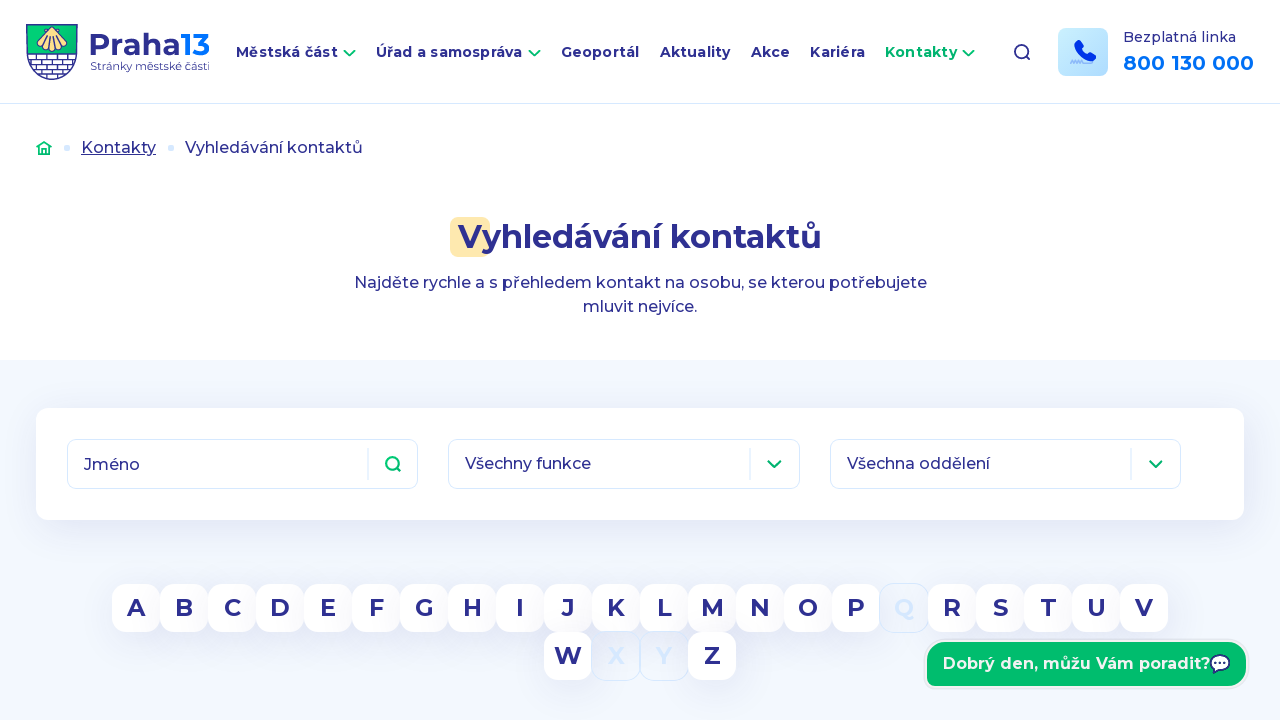

--- FILE ---
content_type: text/html; charset=UTF-8
request_url: https://www.praha13.cz/kontakty/vyhledavani-kontaktu/?usn=J8DwXc3ytDgJQu9DPpZp9A==
body_size: 14071
content:
<!DOCTYPE html>
<html lang="cs">

<head>
    <meta charset="utf-8" />
    <!--[if IE]><meta http-equiv="X-UA-Compatible" content="IE=edge,chrome=1" /><![endif]-->
    <meta name="author" content="Brilo - https://www.brilo.cz" />
    <meta name="viewport" content="width=device-width, initial-scale=1, shrink-to-fit=no, viewport-fit=cover" />
    <meta name="format-detection" content="telephone=no" />

    <link rel="preconnect" href="http://fonts.googleapis.com/" crossorigin="crossorigin">
    <link rel="preconnect" href="https://www.youtube.com">
    <link rel="preconnect" href="https://i.ytimg.com">
    <link rel="preconnect" href="https://i9.ytimg.com">
    <link rel="preconnect" href="https://connect.facebook.net/">

    <title>Vyhledávání kontaktů | Praha 13</title>

    <link href="https://www.praha13.cz/wp-content/themes/praha13/images/favicon/apple-touch-icon.png" rel="apple-touch-icon" sizes="180x180">
    <link type="image/png" href="https://www.praha13.cz/wp-content/themes/praha13/images/favicon/favicon-32x32.png" rel="icon" sizes="32x32">
    <link type="image/png" href="https://www.praha13.cz/wp-content/themes/praha13/images/favicon/favicon-16x16.png" rel="icon" sizes="16x16">
    <link rel="manifest" href="https://www.praha13.cz/wp-content/themes/praha13/manifest.json" crossorigin="use-credentials">    <link href="https://www.praha13.cz/wp-content/themes/praha13/images/favicon/safari-pinned-tab.svg" rel="mask-icon" color="#ff4d4d">
    <meta name="msapplication-TileColor" content="#ff4d4d">
    <meta name="msapplication-config" content="https://www.praha13.cz/wp-content/themes/praha13/images/favicon/browserconfig.xml">
    <meta name="theme-color" content="#ffffff">

    <!-- Google Tag Manager -->
<script>(function(w,d,s,l,i){w[l]=w[l]||[];w[l].push({'gtm.start':
new Date().getTime(),event:'gtm.js'});var f=d.getElementsByTagName(s)[0],
j=d.createElement(s),dl=l!='dataLayer'?'&l='+l:'';j.async=true;j.src=
'https://www.googletagmanager.com/gtm.js?id='+i+dl;f.parentNode.insertBefore(j,f);
})(window,document,'script','dataLayer','GTM-PSW4DHVR');</script>
<!-- End Google Tag Manager -->

<link href="https://demos.telma.ai/mchats/general/versions/v1-7-2/styles/base.css" rel="stylesheet">
  <link href="https://demos.telma.ai/mchats/praha-13/styles/custom.css" rel="stylesheet">

    <meta name='robots' content='index, follow, max-image-preview:large, max-snippet:-1, max-video-preview:-1' />

	<!-- This site is optimized with the Yoast SEO plugin v22.3 - https://yoast.com/wordpress/plugins/seo/ -->
	<link rel="canonical" href="https://www.praha13.cz/kontakty/vyhledavani-kontaktu/" />
	<meta property="og:locale" content="cs_CZ" />
	<meta property="og:type" content="article" />
	<meta property="og:title" content="Vyhledávání kontaktů | Praha 13" />
	<meta property="og:url" content="https://www.praha13.cz/kontakty/vyhledavani-kontaktu/" />
	<meta property="og:site_name" content="Praha 13" />
	<meta property="article:modified_time" content="2022-04-04T10:31:55+00:00" />
	<meta property="og:image" content="https://www.praha13.cz/wp-content/uploads/2022/03/og_praha13.png" />
	<meta property="og:image:width" content="1200" />
	<meta property="og:image:height" content="630" />
	<meta property="og:image:type" content="image/png" />
	<meta name="twitter:card" content="summary_large_image" />
	<!-- / Yoast SEO plugin. -->


<link rel='dns-prefetch' href='//cdnjs.cloudflare.com' />
<link rel='dns-prefetch' href='//www.praha13.cz' />
<link rel='dns-prefetch' href='//fonts.googleapis.com' />
<style id='safe-svg-svg-icon-style-inline-css' type='text/css'>
.safe-svg-cover{text-align:center}.safe-svg-cover .safe-svg-inside{display:inline-block;max-width:100%}.safe-svg-cover svg{height:100%;max-height:100%;max-width:100%;width:100%}

</style>
<style id='classic-theme-styles-inline-css' type='text/css'>
/**
 * These rules are needed for backwards compatibility.
 * They should match the button element rules in the base theme.json file.
 */
.wp-block-button__link {
	color: #ffffff;
	background-color: #32373c;
	border-radius: 9999px; /* 100% causes an oval, but any explicit but really high value retains the pill shape. */

	/* This needs a low specificity so it won't override the rules from the button element if defined in theme.json. */
	box-shadow: none;
	text-decoration: none;

	/* The extra 2px are added to size solids the same as the outline versions.*/
	padding: calc(0.667em + 2px) calc(1.333em + 2px);

	font-size: 1.125em;
}

.wp-block-file__button {
	background: #32373c;
	color: #ffffff;
	text-decoration: none;
}

</style>
<style id='global-styles-inline-css' type='text/css'>
body{--wp--preset--color--black: #000000;--wp--preset--color--cyan-bluish-gray: #abb8c3;--wp--preset--color--white: #ffffff;--wp--preset--color--pale-pink: #f78da7;--wp--preset--color--vivid-red: #cf2e2e;--wp--preset--color--luminous-vivid-orange: #ff6900;--wp--preset--color--luminous-vivid-amber: #fcb900;--wp--preset--color--light-green-cyan: #7bdcb5;--wp--preset--color--vivid-green-cyan: #00d084;--wp--preset--color--pale-cyan-blue: #8ed1fc;--wp--preset--color--vivid-cyan-blue: #0693e3;--wp--preset--color--vivid-purple: #9b51e0;--wp--preset--gradient--vivid-cyan-blue-to-vivid-purple: linear-gradient(135deg,rgba(6,147,227,1) 0%,rgb(155,81,224) 100%);--wp--preset--gradient--light-green-cyan-to-vivid-green-cyan: linear-gradient(135deg,rgb(122,220,180) 0%,rgb(0,208,130) 100%);--wp--preset--gradient--luminous-vivid-amber-to-luminous-vivid-orange: linear-gradient(135deg,rgba(252,185,0,1) 0%,rgba(255,105,0,1) 100%);--wp--preset--gradient--luminous-vivid-orange-to-vivid-red: linear-gradient(135deg,rgba(255,105,0,1) 0%,rgb(207,46,46) 100%);--wp--preset--gradient--very-light-gray-to-cyan-bluish-gray: linear-gradient(135deg,rgb(238,238,238) 0%,rgb(169,184,195) 100%);--wp--preset--gradient--cool-to-warm-spectrum: linear-gradient(135deg,rgb(74,234,220) 0%,rgb(151,120,209) 20%,rgb(207,42,186) 40%,rgb(238,44,130) 60%,rgb(251,105,98) 80%,rgb(254,248,76) 100%);--wp--preset--gradient--blush-light-purple: linear-gradient(135deg,rgb(255,206,236) 0%,rgb(152,150,240) 100%);--wp--preset--gradient--blush-bordeaux: linear-gradient(135deg,rgb(254,205,165) 0%,rgb(254,45,45) 50%,rgb(107,0,62) 100%);--wp--preset--gradient--luminous-dusk: linear-gradient(135deg,rgb(255,203,112) 0%,rgb(199,81,192) 50%,rgb(65,88,208) 100%);--wp--preset--gradient--pale-ocean: linear-gradient(135deg,rgb(255,245,203) 0%,rgb(182,227,212) 50%,rgb(51,167,181) 100%);--wp--preset--gradient--electric-grass: linear-gradient(135deg,rgb(202,248,128) 0%,rgb(113,206,126) 100%);--wp--preset--gradient--midnight: linear-gradient(135deg,rgb(2,3,129) 0%,rgb(40,116,252) 100%);--wp--preset--font-size--small: 13px;--wp--preset--font-size--medium: 20px;--wp--preset--font-size--large: 36px;--wp--preset--font-size--x-large: 42px;--wp--preset--spacing--20: 0.44rem;--wp--preset--spacing--30: 0.67rem;--wp--preset--spacing--40: 1rem;--wp--preset--spacing--50: 1.5rem;--wp--preset--spacing--60: 2.25rem;--wp--preset--spacing--70: 3.38rem;--wp--preset--spacing--80: 5.06rem;--wp--preset--shadow--natural: 6px 6px 9px rgba(0, 0, 0, 0.2);--wp--preset--shadow--deep: 12px 12px 50px rgba(0, 0, 0, 0.4);--wp--preset--shadow--sharp: 6px 6px 0px rgba(0, 0, 0, 0.2);--wp--preset--shadow--outlined: 6px 6px 0px -3px rgba(255, 255, 255, 1), 6px 6px rgba(0, 0, 0, 1);--wp--preset--shadow--crisp: 6px 6px 0px rgba(0, 0, 0, 1);}:where(.is-layout-flex){gap: 0.5em;}:where(.is-layout-grid){gap: 0.5em;}body .is-layout-flow > .alignleft{float: left;margin-inline-start: 0;margin-inline-end: 2em;}body .is-layout-flow > .alignright{float: right;margin-inline-start: 2em;margin-inline-end: 0;}body .is-layout-flow > .aligncenter{margin-left: auto !important;margin-right: auto !important;}body .is-layout-constrained > .alignleft{float: left;margin-inline-start: 0;margin-inline-end: 2em;}body .is-layout-constrained > .alignright{float: right;margin-inline-start: 2em;margin-inline-end: 0;}body .is-layout-constrained > .aligncenter{margin-left: auto !important;margin-right: auto !important;}body .is-layout-constrained > :where(:not(.alignleft):not(.alignright):not(.alignfull)){max-width: var(--wp--style--global--content-size);margin-left: auto !important;margin-right: auto !important;}body .is-layout-constrained > .alignwide{max-width: var(--wp--style--global--wide-size);}body .is-layout-flex{display: flex;}body .is-layout-flex{flex-wrap: wrap;align-items: center;}body .is-layout-flex > *{margin: 0;}body .is-layout-grid{display: grid;}body .is-layout-grid > *{margin: 0;}:where(.wp-block-columns.is-layout-flex){gap: 2em;}:where(.wp-block-columns.is-layout-grid){gap: 2em;}:where(.wp-block-post-template.is-layout-flex){gap: 1.25em;}:where(.wp-block-post-template.is-layout-grid){gap: 1.25em;}.has-black-color{color: var(--wp--preset--color--black) !important;}.has-cyan-bluish-gray-color{color: var(--wp--preset--color--cyan-bluish-gray) !important;}.has-white-color{color: var(--wp--preset--color--white) !important;}.has-pale-pink-color{color: var(--wp--preset--color--pale-pink) !important;}.has-vivid-red-color{color: var(--wp--preset--color--vivid-red) !important;}.has-luminous-vivid-orange-color{color: var(--wp--preset--color--luminous-vivid-orange) !important;}.has-luminous-vivid-amber-color{color: var(--wp--preset--color--luminous-vivid-amber) !important;}.has-light-green-cyan-color{color: var(--wp--preset--color--light-green-cyan) !important;}.has-vivid-green-cyan-color{color: var(--wp--preset--color--vivid-green-cyan) !important;}.has-pale-cyan-blue-color{color: var(--wp--preset--color--pale-cyan-blue) !important;}.has-vivid-cyan-blue-color{color: var(--wp--preset--color--vivid-cyan-blue) !important;}.has-vivid-purple-color{color: var(--wp--preset--color--vivid-purple) !important;}.has-black-background-color{background-color: var(--wp--preset--color--black) !important;}.has-cyan-bluish-gray-background-color{background-color: var(--wp--preset--color--cyan-bluish-gray) !important;}.has-white-background-color{background-color: var(--wp--preset--color--white) !important;}.has-pale-pink-background-color{background-color: var(--wp--preset--color--pale-pink) !important;}.has-vivid-red-background-color{background-color: var(--wp--preset--color--vivid-red) !important;}.has-luminous-vivid-orange-background-color{background-color: var(--wp--preset--color--luminous-vivid-orange) !important;}.has-luminous-vivid-amber-background-color{background-color: var(--wp--preset--color--luminous-vivid-amber) !important;}.has-light-green-cyan-background-color{background-color: var(--wp--preset--color--light-green-cyan) !important;}.has-vivid-green-cyan-background-color{background-color: var(--wp--preset--color--vivid-green-cyan) !important;}.has-pale-cyan-blue-background-color{background-color: var(--wp--preset--color--pale-cyan-blue) !important;}.has-vivid-cyan-blue-background-color{background-color: var(--wp--preset--color--vivid-cyan-blue) !important;}.has-vivid-purple-background-color{background-color: var(--wp--preset--color--vivid-purple) !important;}.has-black-border-color{border-color: var(--wp--preset--color--black) !important;}.has-cyan-bluish-gray-border-color{border-color: var(--wp--preset--color--cyan-bluish-gray) !important;}.has-white-border-color{border-color: var(--wp--preset--color--white) !important;}.has-pale-pink-border-color{border-color: var(--wp--preset--color--pale-pink) !important;}.has-vivid-red-border-color{border-color: var(--wp--preset--color--vivid-red) !important;}.has-luminous-vivid-orange-border-color{border-color: var(--wp--preset--color--luminous-vivid-orange) !important;}.has-luminous-vivid-amber-border-color{border-color: var(--wp--preset--color--luminous-vivid-amber) !important;}.has-light-green-cyan-border-color{border-color: var(--wp--preset--color--light-green-cyan) !important;}.has-vivid-green-cyan-border-color{border-color: var(--wp--preset--color--vivid-green-cyan) !important;}.has-pale-cyan-blue-border-color{border-color: var(--wp--preset--color--pale-cyan-blue) !important;}.has-vivid-cyan-blue-border-color{border-color: var(--wp--preset--color--vivid-cyan-blue) !important;}.has-vivid-purple-border-color{border-color: var(--wp--preset--color--vivid-purple) !important;}.has-vivid-cyan-blue-to-vivid-purple-gradient-background{background: var(--wp--preset--gradient--vivid-cyan-blue-to-vivid-purple) !important;}.has-light-green-cyan-to-vivid-green-cyan-gradient-background{background: var(--wp--preset--gradient--light-green-cyan-to-vivid-green-cyan) !important;}.has-luminous-vivid-amber-to-luminous-vivid-orange-gradient-background{background: var(--wp--preset--gradient--luminous-vivid-amber-to-luminous-vivid-orange) !important;}.has-luminous-vivid-orange-to-vivid-red-gradient-background{background: var(--wp--preset--gradient--luminous-vivid-orange-to-vivid-red) !important;}.has-very-light-gray-to-cyan-bluish-gray-gradient-background{background: var(--wp--preset--gradient--very-light-gray-to-cyan-bluish-gray) !important;}.has-cool-to-warm-spectrum-gradient-background{background: var(--wp--preset--gradient--cool-to-warm-spectrum) !important;}.has-blush-light-purple-gradient-background{background: var(--wp--preset--gradient--blush-light-purple) !important;}.has-blush-bordeaux-gradient-background{background: var(--wp--preset--gradient--blush-bordeaux) !important;}.has-luminous-dusk-gradient-background{background: var(--wp--preset--gradient--luminous-dusk) !important;}.has-pale-ocean-gradient-background{background: var(--wp--preset--gradient--pale-ocean) !important;}.has-electric-grass-gradient-background{background: var(--wp--preset--gradient--electric-grass) !important;}.has-midnight-gradient-background{background: var(--wp--preset--gradient--midnight) !important;}.has-small-font-size{font-size: var(--wp--preset--font-size--small) !important;}.has-medium-font-size{font-size: var(--wp--preset--font-size--medium) !important;}.has-large-font-size{font-size: var(--wp--preset--font-size--large) !important;}.has-x-large-font-size{font-size: var(--wp--preset--font-size--x-large) !important;}
.wp-block-navigation a:where(:not(.wp-element-button)){color: inherit;}
:where(.wp-block-post-template.is-layout-flex){gap: 1.25em;}:where(.wp-block-post-template.is-layout-grid){gap: 1.25em;}
:where(.wp-block-columns.is-layout-flex){gap: 2em;}:where(.wp-block-columns.is-layout-grid){gap: 2em;}
.wp-block-pullquote{font-size: 1.5em;line-height: 1.6;}
</style>
<link rel="preload" href="https://fonts.googleapis.com/css2?family=Montserrat:wght@500;600;700&#038;display=swap" as="style" id="google-font" media="all" onload="this.onload=null;this.rel='stylesheet'"><noscript><link rel='stylesheet' id='google-font-css' href='https://fonts.googleapis.com/css2?family=Montserrat:wght@500;600;700&#038;display=swap' type='text/css' media='all' />
</noscript><link rel='stylesheet' id='theme-style-css' href='https://www.praha13.cz/wp-content/themes/praha13/style.css?ver=20240927' type='text/css' media='all' />
<link rel="https://api.w.org/" href="https://www.praha13.cz/wp-json/" /><link rel="alternate" type="application/json" href="https://www.praha13.cz/wp-json/wp/v2/pages/368" /><link rel="alternate" type="application/json+oembed" href="https://www.praha13.cz/wp-json/oembed/1.0/embed?url=https%3A%2F%2Fwww.praha13.cz%2Fkontakty%2Fvyhledavani-kontaktu%2F" />
<link rel="alternate" type="text/xml+oembed" href="https://www.praha13.cz/wp-json/oembed/1.0/embed?url=https%3A%2F%2Fwww.praha13.cz%2Fkontakty%2Fvyhledavani-kontaktu%2F&#038;format=xml" />
<link rel="manifest" href="https://www.praha13.cz/wp-content/themes/praha13/manifest.json" crossorigin="use-credentials">    <style>
        iframe.wp-embedded-content {
            display:none!important;
        }
        blockquote.wp-embedded-content {
            display:block!important;
        }
    </style>
</head>

<body class="page-template page-template-pages page-template-page-blocks page-template-pagespage-blocks-php page page-id-368 page-child parent-pageid-307">

    <!-- Google Tag Manager (noscript) -->
<noscript><iframe src="https://www.googletagmanager.com/ns.html?id=GTM-PSW4DHVR"
height="0" width="0" style="display:none;visibility:hidden"></iframe></noscript>
<!-- End Google Tag Manager (noscript) -->

<div id="mchat-container"></div>
<script>
        let containerId='mchat-container'
        let integrationKey='902159ee-f285-4ed9-b61a-2d22f0a02a59'
        let engine='wendy-praha-bot-13-cs'
        let baseUrl='wss://developer.telma.ai/api/mchat/v1'
        let config = {
          language: 'cs',
          userInactivityTimeout: 900,
          isMinimizable: true,
          hideHistoricalFeedbacks: true,
          responseTimeout: 15000
       }
       let customTranslations = {
          "cs": {
            "header__title" : "Virtuální asistent Prahabot 13"
          },
          "en": {
            "header__title" : "Virtual assistant Prahabot 13"
          },
          "sk": {
            "header__title" : "Virtuálny asistent Prahabot 13"
          }}
</script>

<script type="module">
     import {render} from "https://demos.telma.ai/mchats/general/versions/v1-7-2/index.js"
     render({
        containerId,
        config,
        engine,
        baseUrl,
        integrationKey,
        customTranslations
    });
</script>

    
<header class="header-main ">
    <div class="container">

        <a class="header-main__brand" href="https://www.praha13.cz" title="Praha 13">
                            <img src="https://www.praha13.cz/wp-content/themes/praha13/images/svg/logo.svg" alt="Praha 13" draggable="false" />
                        </a>

        <nav class="nav-main">
            <ul>
                <li id="menu-item-945" class="menu-item menu-item-type-post_type menu-item-object-page menu-item-has-children menu-item-945"><a href="https://www.praha13.cz/mestska-cast/">Městská část</a>
<ul class="sub-menu">
	<li id="menu-item-1188" class="menu-item menu-item-type-post_type menu-item-object-page menu-item-has-children menu-item-1188"><a href="https://www.praha13.cz/mestska-cast/o-praze-13/">O Praze 13</a>
	<ul class="sub-menu">
		<li id="menu-item-2073" class="menu-item menu-item-type-post_type menu-item-object-page menu-item-2073"><a href="https://www.praha13.cz/mestska-cast/o-praze-13/symboly-prahy-13/">Symboly městské části</a></li>
		<li id="menu-item-2070" class="menu-item menu-item-type-post_type menu-item-object-page menu-item-2070"><a href="https://www.praha13.cz/mestska-cast/o-praze-13/nazvy-ulic-prahy-13/">Názvy ulic</a></li>
		<li id="menu-item-2071" class="menu-item menu-item-type-post_type menu-item-object-page menu-item-2071"><a href="https://www.praha13.cz/mestska-cast/o-praze-13/kronika-a-kronikari/">Kronika a kronikáři</a></li>
		<li id="menu-item-49620" class="menu-item menu-item-type-post_type menu-item-object-page menu-item-49620"><a href="https://www.praha13.cz/mestska-cast/o-praze-13/krizem-krazem-prahou-13/">Křížem krážem Prahou 13</a></li>
		<li id="menu-item-102948" class="menu-item menu-item-type-post_type menu-item-object-page menu-item-102948"><a href="https://www.praha13.cz/mestska-cast/o-praze-13/cestne-obcanstvi-prahy-13/">Čestné občanství Prahy 13</a></li>
	</ul>
</li>
	<li id="menu-item-1189" class="menu-item menu-item-type-post_type menu-item-object-page menu-item-1189"><a href="https://www.praha13.cz/mestska-cast/praha-13-v-mobilu/">Praha 13 v mobilu</a></li>
	<li id="menu-item-1186" class="menu-item menu-item-type-post_type menu-item-object-page menu-item-1186"><a href="https://www.praha13.cz/mestska-cast/zpravodaj-stop/">Zpravodaj STOP</a></li>
	<li id="menu-item-1193" class="menu-item menu-item-type-post_type menu-item-object-page menu-item-1193"><a href="https://www.praha13.cz/jak-si-zaridit/faq-casto-kladene-dotazy/">FAQ (Často kladené dotazy)</a></li>
	<li id="menu-item-4765" class="menu-item menu-item-type-post_type menu-item-object-page menu-item-4765"><a href="https://www.praha13.cz/mestska-cast/fondy-evropske-unie/">Fondy Evropské unie</a></li>
	<li id="menu-item-1195" class="menu-item menu-item-type-post_type menu-item-object-page menu-item-1195"><a href="https://www.praha13.cz/mestska-cast/videonavody/">Videonávody</a></li>
	<li id="menu-item-1187" class="menu-item menu-item-type-post_type menu-item-object-page menu-item-1187"><a href="https://www.praha13.cz/mestska-cast/uzitecne-odkazy/">Užitečné odkazy</a></li>
	<li id="menu-item-4568" class="menu-item menu-item-type-post_type menu-item-object-page menu-item-4568"><a href="https://www.praha13.cz/mestska-cast/povinne-informace/">Povinné informace</a></li>
	<li id="menu-item-6055" class="menu-item menu-item-type-post_type menu-item-object-page menu-item-6055"><a href="https://www.praha13.cz/mestska-cast/dotace/">Dotace</a></li>
	<li id="menu-item-49039" class="menu-item menu-item-type-post_type menu-item-object-page menu-item-49039"><a href="https://www.praha13.cz/verejne-zakazky/">Veřejné zakázky</a></li>
	<li id="menu-item-46908" class="menu-item menu-item-type-post_type menu-item-object-page menu-item-46908"><a href="https://www.praha13.cz/mestska-cast/dulezite-dokumenty-a-rozpocet/">Důležité dokumenty a rozpočet</a></li>
</ul>
</li>
<li id="menu-item-944" class="menu-item menu-item-type-post_type menu-item-object-page menu-item-has-children menu-item-944"><a href="https://www.praha13.cz/urad-mestske-casti/">Úřad a samospráva</a>
<ul class="sub-menu">
	<li id="menu-item-48202" class="menu-item menu-item-type-post_type menu-item-object-page menu-item-48202"><a href="https://www.praha13.cz/urad-mestske-casti/vedeni-uradu/">Vedení úřadu</a></li>
	<li id="menu-item-939" class="menu-item menu-item-type-post_type menu-item-object-page menu-item-has-children menu-item-939"><a href="https://www.praha13.cz/samosprava/">Volené orgány</a>
	<ul class="sub-menu">
		<li id="menu-item-1199" class="menu-item menu-item-type-post_type menu-item-object-page menu-item-has-children menu-item-1199"><a href="https://www.praha13.cz/samosprava/zastupitelstvo/">Zastupitelstvo</a>
		<ul class="sub-menu">
			<li id="menu-item-52112" class="menu-item menu-item-type-post_type menu-item-object-page menu-item-52112"><a href="https://www.praha13.cz/samosprava/zastupitelstvo/zastupitele/">Autorizovaná oblast – Zastupitelstvo městské části Praha 13</a></li>
		</ul>
</li>
		<li id="menu-item-1198" class="menu-item menu-item-type-post_type menu-item-object-page menu-item-1198"><a href="https://www.praha13.cz/samosprava/vybory-zastupitelstva/">Výbory zastupitelstva</a></li>
		<li id="menu-item-1196" class="menu-item menu-item-type-post_type menu-item-object-page menu-item-has-children menu-item-1196"><a href="https://www.praha13.cz/samosprava/rada/">Rada</a>
		<ul class="sub-menu">
			<li id="menu-item-52111" class="menu-item menu-item-type-post_type menu-item-object-page menu-item-52111"><a href="https://www.praha13.cz/samosprava/rada/radni/">Autorizovaná oblast – Rada městské části Praha 13</a></li>
		</ul>
</li>
		<li id="menu-item-4130" class="menu-item menu-item-type-post_type menu-item-object-page menu-item-4130"><a href="https://www.praha13.cz/samosprava/komise-rady/">Komise rady</a></li>
		<li id="menu-item-1197" class="menu-item menu-item-type-post_type menu-item-object-page menu-item-1197"><a href="https://www.praha13.cz/samosprava/usneseni/">Usnesení</a></li>
		<li id="menu-item-69955" class="menu-item menu-item-type-post_type menu-item-object-page menu-item-69955"><a href="https://www.praha13.cz/kluby-zastupitelstva-mc-praha-13/">Kluby Zastupitelstva MČ Praha 13</a></li>
	</ul>
</li>
	<li id="menu-item-936" class="menu-item menu-item-type-post_type menu-item-object-page menu-item-936"><a href="https://www.praha13.cz/urad-mestske-casti/odbory-a-oddeleni/">Odbory a oddělení</a></li>
	<li id="menu-item-1201" class="menu-item menu-item-type-post_type menu-item-object-page menu-item-1201"><a href="https://www.praha13.cz/urad-mestske-casti/uredni-deska/">Úřední deska</a></li>
	<li id="menu-item-841" class="menu-item menu-item-type-post_type menu-item-object-page menu-item-841"><a href="https://www.praha13.cz/jak-si-zaridit/">Jak si zařídit</a></li>
	<li id="menu-item-1185" class="menu-item menu-item-type-post_type menu-item-object-page menu-item-1185"><a href="https://www.praha13.cz/urad-mestske-casti/rezervace-terminu-navstev-na-radnici/">Rezervace termínů</a></li>
	<li id="menu-item-1192" class="menu-item menu-item-type-post_type menu-item-object-page menu-item-1192"><a href="https://www.praha13.cz/jak-si-zaridit/dokumenty-ke-stazeni/">Dokumenty ke stažení</a></li>
	<li id="menu-item-1194" class="menu-item menu-item-type-post_type menu-item-object-page menu-item-1194"><a href="https://www.praha13.cz/mestska-cast/poplatky/">Poplatky</a></li>
	<li id="menu-item-1190" class="menu-item menu-item-type-post_type menu-item-object-page menu-item-1190"><a href="https://www.praha13.cz/mestska-cast/hlaseni-problemu-a-zavad/">Hlášení problémů a závad</a></li>
	<li id="menu-item-2821" class="menu-item menu-item-type-post_type menu-item-object-page menu-item-has-children menu-item-2821"><a href="https://www.praha13.cz/urad-mestske-casti/mistni-agenda-21/">Místní Agenda 21</a>
	<ul class="sub-menu">
		<li id="menu-item-86692" class="menu-item menu-item-type-post_type menu-item-object-page menu-item-86692"><a href="https://www.praha13.cz/urad-mestske-casti/mistni-agenda-21/akce-2025/">Akce 2025</a></li>
		<li id="menu-item-56589" class="menu-item menu-item-type-post_type menu-item-object-page menu-item-56589"><a href="https://www.praha13.cz/urad-mestske-casti/mistni-agenda-21/akce-2024/">Akce 2024</a></li>
		<li id="menu-item-2823" class="menu-item menu-item-type-post_type menu-item-object-page menu-item-2823"><a href="https://www.praha13.cz/urad-mestske-casti/mistni-agenda-21/akce-2022/">Akce 2023</a></li>
		<li id="menu-item-47140" class="menu-item menu-item-type-post_type menu-item-object-page menu-item-47140"><a href="https://www.praha13.cz/urad-mestske-casti/mistni-agenda-21/akce-2022-2/">Akce 2022</a></li>
		<li id="menu-item-47231" class="menu-item menu-item-type-post_type menu-item-object-page menu-item-47231"><a href="https://www.praha13.cz/urad-mestske-casti/mistni-agenda-21/akce-2021/">Akce 2021</a></li>
		<li id="menu-item-47431" class="menu-item menu-item-type-post_type menu-item-object-page menu-item-47431"><a href="https://www.praha13.cz/urad-mestske-casti/mistni-agenda-21/akce-2020/">Akce 2020</a></li>
	</ul>
</li>
	<li id="menu-item-56205" class="menu-item menu-item-type-post_type menu-item-object-page menu-item-has-children menu-item-56205"><a href="https://www.praha13.cz/urad-mestske-casti/seniori-praha-13/">Kluby seniorů</a>
	<ul class="sub-menu">
		<li id="menu-item-56206" class="menu-item menu-item-type-post_type menu-item-object-page menu-item-56206"><a href="https://www.praha13.cz/urad-mestske-casti/seniori-praha-13/seniorska-obalka/">Seniorská obálka</a></li>
		<li id="menu-item-64891" class="menu-item menu-item-type-post_type menu-item-object-page menu-item-64891"><a href="https://www.praha13.cz/urad-mestske-casti/seniori-praha-13/virtualni-klub-senioru-prahy-13/">Virtuální klub seniorů Prahy 13</a></li>
	</ul>
</li>
	<li id="menu-item-2074" class="menu-item menu-item-type-post_type menu-item-object-page menu-item-2074"><a href="https://www.praha13.cz/urad-mestske-casti/volby/">Volby 2025</a></li>
</ul>
</li>
<li id="menu-item-4537" class="menu-item menu-item-type-custom menu-item-object-custom menu-item-4537"><a target="_blank" rel="noopener" href="https://gis.pha13.cz/">Geoportál</a></li>
<li id="menu-item-359" class="menu-item menu-item-type-post_type menu-item-object-page menu-item-359"><a href="https://www.praha13.cz/aktuality/">Aktuality</a></li>
<li id="menu-item-411" class="menu-item menu-item-type-post_type menu-item-object-page menu-item-411"><a href="https://www.praha13.cz/kalendar-akci/">Akce</a></li>
<li id="menu-item-66699" class="menu-item menu-item-type-post_type menu-item-object-page menu-item-66699"><a href="https://www.praha13.cz/kariera/">Kariéra</a></li>
<li id="menu-item-361" class="menu-item menu-item-type-post_type menu-item-object-page current-page-ancestor current-menu-ancestor current-menu-parent current-page-parent current_page_parent current_page_ancestor menu-item-has-children menu-item-361"><a href="https://www.praha13.cz/kontakty/">Kontakty</a>
<ul class="sub-menu">
	<li id="menu-item-414" class="menu-item menu-item-type-post_type menu-item-object-page current-menu-item page_item page-item-368 current_page_item menu-item-414"><a href="https://www.praha13.cz/kontakty/vyhledavani-kontaktu/" aria-current="page">Vyhledávání kontaktů</a></li>
	<li id="menu-item-1235" class="menu-item menu-item-type-post_type menu-item-object-page menu-item-1235"><a href="https://www.praha13.cz/mestska-cast/povinne-informace/kontaktni-spojeni/elektronicka-podatelna/">Elektronická podatelna</a></li>
</ul>
</li>
            </ul>
        </nav>

        <div class="header-search">

            
<form class="header-search__inner " id="searchform" role="search" action="https://www.praha13.cz/" method="GET">
    <input id="s" name="s" class="header-search__input" type="search" autocomplete="off" aria-label="Vyhledávání" placeholder="Hledat..." />
    <button class="header-search__submit" type="submit" title="Vyhledat">
        <svg xmlns="http://www.w3.org/2000/svg" width="16" height="16" viewBox="0 0 16 16"><defs><linearGradient id="a" x2="1" y2="1" gradientUnits="objectBoundingBox"><stop offset="0" stop-color="#00d277"/><stop offset="1" stop-color="#00b470"/></linearGradient></defs><path d="M16-443.935l-2.587-2.581a7.44 7.44 0 001.463-4.43 7.474 7.474 0 00-7.438-7.438A7.474 7.474 0 000-450.946a7.474 7.474 0 007.438 7.438 7.44 7.44 0 004.43-1.463l2.581 2.587L16-443.936zm-13.783-7a5.261 5.261 0 015.236-5.236 5.261 5.261 0 015.236 5.236 5.261 5.261 0 01-5.236 5.235 5.261 5.261 0 01-5.236-5.231z" transform="translate(0 458.384)" fill="url(#a)"/></svg>    </button>

    <div class="search-suggest ">
    <header class="search-suggest__header ">
        <div class="search-suggest-heading">Výsledky vyhledávání</div>
    </header>

    <ul class="search-suggest__list "></ul>

    <div class="search-suggest__no-results d-none">
        <div class="search-suggest__icon">
            <img src="https://www.praha13.cz/wp-content/themes/praha13/images/svg/frown.svg" alt="" aria-hidden="true" draggable="false" loading="lazy">
        </div>

        <p class="search-suggest__no-results-text">
            Na fráze <span class="search-suggest__phrase"></span> tu bohužel nic nemáme. Zkusíte to jinak?        </p>
    </div>
</div></form>
            <div class="header-search__button">
                <svg xmlns="http://www.w3.org/2000/svg" width="16" height="16" viewBox="0 0 16 16"><path class="a" d="M15.731 14.44l-2.146-2.138a7.607 7.607 0 001.624-4.7 7.641 7.641 0 00-7.6-7.6 7.641 7.641 0 00-7.6 7.6 7.641 7.641 0 007.6 7.6 7.606 7.606 0 004.7-1.624l2.138 2.146a.91.91 0 00.646.269.91.91 0 00.645-.269.91.91 0 00.262-.638.91.91 0 00-.269-.646zM1.85 7.62a5.8 5.8 0 015.77-5.77 5.8 5.8 0 015.77 5.77 5.8 5.8 0 01-5.77 5.77 5.8 5.8 0 01-5.77-5.77z"/></svg>            </div>
        </div>
        
                    <div class="header-free-contact">
                <div class="header-free-contact__img">
                    <img src="" data-src="https://www.praha13.cz/wp-content/themes/praha13/images/svg/header-phone.svg" alt="" aria-hidden="true" draggable="false">
                </div>
                <div class="header-free-contact__content">
                    <span>
                        Bezplatná linka                    </span>
                    <a class="header-free-contact__link" href="tel:800130000" title="Bezplatná linka">
                        800 130 000                    </a>
                </div>
            </div>
        
        <div class="header-main__nav-button">
            <span></span>
            <span></span>
            <span></span>
            <span></span>
        </div>

        <div class="header-mask"></div>
    </div>
</header>

    
    <main id="container">
        <div id="projectNotices" class="container">
	</div>
        
                    <div class="breadcrumbs-container container">
    <div class="breadcrumbs">
        <span><span><a href="https://www.praha13.cz/">Úvod</a></span>  <span><a href="https://www.praha13.cz/kontakty/">Kontakty</a></span>  <span class="breadcrumb_last" aria-current="page">Vyhledávání kontaktů</span></span>    </div>
</div>
        


<section class="base-section phonebook-search-section  " id="phonebook-search-section">
    <div class="container">
                    <header class="base-header  section-header">
                                    <h1 class='base-header__heading base-heading'>Vyhledávání kontaktů</h1>                                                    <p class="base-header__paragraph">
                        Najděte rychle a s přehledem kontakt na osobu, se kterou potřebujete mluvit nejvíce.                    </p>
                            </header>
                <div class="phonebook-search-section__body">

            <form action="" class="phonebook-search-section__form" id="phone-search-form">
                <div class="phonebook-search-section__input-wrapper">
                    <input class="phonebook-search-section__input" id="search-input" placeholder="Jméno" type="text">
                    <button class="phonebook-search-section__button" id="js-form-send">
                        <img class="phonebook-search-section__magnifier" src="" data-src="https://www.praha13.cz/wp-content/themes/praha13/images/svg/search.svg" alt="" aria-hidden="true" draggable="false">
                    </button>
                </div>
                <div class="phonebook-search-section__select-wrapper">
                    <select class="phonebook-search-section__select" name="function" id="function">
                        <option value="all" selected="selected">Všechny funkce</option>
                                                    <option value="Po, St         08:00        - 18:00 hod .......................................           Út, Čt, Pá       08:00 -         13:00 hod ...............................">Po, St         08:00        - 18:00 hod .......................................           Út, Čt, Pá       08:00 -         13:00 hod ...............................</option>
                                                    <option value="asistent místostarosty">asistent místostarosty</option>
                                                    <option value="asistent vedoucího odboru">asistent vedoucího odboru</option>
                                                    <option value="asistentka">asistentka</option>
                                                    <option value="asistentka místostarostky">asistentka místostarostky</option>
                                                    <option value="asistentka místostarosty">asistentka místostarosty</option>
                                                    <option value="asistentka vedoucího odboru">asistentka vedoucího odboru</option>
                                                    <option value="asistentka vedoucího odboru - vítání občánků, jubilanti, agenda voleb, vedení sekretariátu">asistentka vedoucího odboru - vítání občánků, jubilanti, agenda voleb, vedení sekretariátu</option>
                                                    <option value="asistentka vedoucího oddělení">asistentka vedoucího oddělení</option>
                                                    <option value="bezpečnostní správce ">bezpečnostní správce </option>
                                                    <option value="interní auditor">interní auditor</option>
                                                    <option value="koordinátor sociální prevence">koordinátor sociální prevence</option>
                                                    <option value="koordinátorka fondů">koordinátorka fondů</option>
                                                    <option value="kurátor pro mládež ">kurátor pro mládež </option>
                                                    <option value="manažer kvality">manažer kvality</option>
                                                    <option value="matrikářka - jubilejní svatby, ověřování podpisů a listin">matrikářka - jubilejní svatby, ověřování podpisů a listin</option>
                                                    <option value="matrikářka - matrika manželství, vysvědčení o právní způsobilosti k uzavření manželství/vstupu do partnerství, osvědčení ke sňatku">matrikářka - matrika manželství, vysvědčení o právní způsobilosti k uzavření manželství/vstupu do partnerství, osvědčení ke sňatku</option>
                                                    <option value="matrikářka - matrika úmrtí, souhlasné prohlášení o určení otcovství, duplikáty matričních dokladů">matrikářka - matrika úmrtí, souhlasné prohlášení o určení otcovství, duplikáty matričních dokladů</option>
                                                    <option value="matrikářka - udělení státního občanství, osvědčení o státním občanství, prohlášení o státním občanství ">matrikářka - udělení státního občanství, osvědčení o státním občanství, prohlášení o státním občanství </option>
                                                    <option value="matrikářka - udělení státního občanství,&#9;státoobčanské sliby, osvědčení o státním občanství ">matrikářka - udělení státního občanství,&#9;státoobčanské sliby, osvědčení o státním občanství </option>
                                                    <option value="matrikářka - změna jména a příjmení, zápisy do zvláštní matriky Brno, souhlasné prohlášení o určení otcovství, duplikáty matričních dokladů, prohlášení o státním občanství">matrikářka - změna jména a příjmení, zápisy do zvláštní matriky Brno, souhlasné prohlášení o určení otcovství, duplikáty matričních dokladů, prohlášení o státním občanství</option>
                                                    <option value="metodik">metodik</option>
                                                    <option value="metodik spisové služby">metodik spisové služby</option>
                                                    <option value="místostarosta">místostarosta</option>
                                                    <option value="místostarostka">místostarostka</option>
                                                    <option value="odborná asistentka starosty">odborná asistentka starosty</option>
                                                    <option value="odborný pracovník">odborný pracovník</option>
                                                    <option value="odborný pracovník ">odborný pracovník </option>
                                                    <option value="odborný pracovník   ">odborný pracovník   </option>
                                                    <option value="odborný pracovník - Czech Point">odborný pracovník - Czech Point</option>
                                                    <option value="odborný pracovník - archiv">odborný pracovník - archiv</option>
                                                    <option value="odborný pracovník - asistent, ochrana zemědělského půdního fondu">odborný pracovník - asistent, ochrana zemědělského půdního fondu</option>
                                                    <option value="odborný pracovník - evidence uložených pokut a nákladů řízení, zprávy z místa bydliště (pověsti), sepisování oznámení">odborný pracovník - evidence uložených pokut a nákladů řízení, zprávy z místa bydliště (pověsti), sepisování oznámení</option>
                                                    <option value="odborný pracovník - kontrolor">odborný pracovník - kontrolor</option>
                                                    <option value="odborný pracovník - kontroly a provoz dětských a sportovních hřišť, veřejná služba, cyklostezky">odborný pracovník - kontroly a provoz dětských a sportovních hřišť, veřejná služba, cyklostezky</option>
                                                    <option value="odborný pracovník - lovecké a rybářské lístky, ochrana lesů, kontroly v oblasti rostlinolékařské péče a stanovišť separovaného odpadu v lokalitě Lužiny">odborný pracovník - lovecké a rybářské lístky, ochrana lesů, kontroly v oblasti rostlinolékařské péče a stanovišť separovaného odpadu v lokalitě Lužiny</option>
                                                    <option value="odborný pracovník - ochrana ovzduší, stanoviska k projektovým dokumentacím, kontroly v oblasti rostlinolékařské péče a stanovišť separovaného odpadu v lokalitě Stodůlky a Třebonice">odborný pracovník - ochrana ovzduší, stanoviska k projektovým dokumentacím, kontroly v oblasti rostlinolékařské péče a stanovišť separovaného odpadu v lokalitě Stodůlky a Třebonice</option>
                                                    <option value="odborný pracovník - ochrana zvířat proti týrání, kontroly v oblasti rostlinolékařské péče a stanovišť separovaného odpadu v lokalitě Nové Butovice a Velká Ohrada">odborný pracovník - ochrana zvířat proti týrání, kontroly v oblasti rostlinolékařské péče a stanovišť separovaného odpadu v lokalitě Nové Butovice a Velká Ohrada</option>
                                                    <option value="odborný pracovník - ověřování podpisů a listin">odborný pracovník - ověřování podpisů a listin</option>
                                                    <option value="odborný pracovník - ověřování podpisů a listin, územní orientace">odborný pracovník - ověřování podpisů a listin, územní orientace</option>
                                                    <option value="odborný pracovník - péče o veřejnou zeleň v lokalitě Lužiny, deratizace, velkoobjemové kontejnery">odborný pracovník - péče o veřejnou zeleň v lokalitě Lužiny, deratizace, velkoobjemové kontejnery</option>
                                                    <option value="odborný pracovník - péče o veřejnou zeleň v lokalitě Nové Butovice, Háje a Vidoule, vodní hospodářství ve správě OŽP">odborný pracovník - péče o veřejnou zeleň v lokalitě Nové Butovice, Háje a Vidoule, vodní hospodářství ve správě OŽP</option>
                                                    <option value="odborný pracovník - péče o veřejnou zeleň v lokalitě Stodůlky, rozpočet, ekologická výchova">odborný pracovník - péče o veřejnou zeleň v lokalitě Stodůlky, rozpočet, ekologická výchova</option>
                                                    <option value="odborný pracovník - péče o veřejnou zeleň v lokalitě Velká Ohrada, Malá Ohrada, Chaby, Třebonice, rozpočet, ekologická výchova">odborný pracovník - péče o veřejnou zeleň v lokalitě Velká Ohrada, Malá Ohrada, Chaby, Třebonice, rozpočet, ekologická výchova</option>
                                                    <option value="odborný pracovník - přestupkové řízení">odborný pracovník - přestupkové řízení</option>
                                                    <option value="odborný pracovník - přestupkové řízení, výkon trestu obecně prospěšných prací">odborný pracovník - přestupkové řízení, výkon trestu obecně prospěšných prací</option>
                                                    <option value="odborný pracovník - registrace přestupkového řízení, archivní dokumentace a rejstřík přestupků">odborný pracovník - registrace přestupkového řízení, archivní dokumentace a rejstřík přestupků</option>
                                                    <option value="odborný pracovník, sekretariát">odborný pracovník, sekretariát</option>
                                                    <option value="personalista">personalista</option>
                                                    <option value="personalista - vzdělávač">personalista - vzdělávač</option>
                                                    <option value="platová účetní">platová účetní</option>
                                                    <option value="platová účetní - personalistka">platová účetní - personalistka</option>
                                                    <option value="pověřená vedením odboru">pověřená vedením odboru</option>
                                                    <option value="pověřená vedením oddělení dopravních přestupků">pověřená vedením oddělení dopravních přestupků</option>
                                                    <option value="pracovník ostrahy">pracovník ostrahy</option>
                                                    <option value="pracovník ústředny">pracovník ústředny</option>
                                                    <option value="právník">právník</option>
                                                    <option value="přestupkář">přestupkář</option>
                                                    <option value="redaktor">redaktor</option>
                                                    <option value="redaktorka sociálních sítí">redaktorka sociálních sítí</option>
                                                    <option value="referent krizového řízení">referent krizového řízení</option>
                                                    <option value="referent správy místního rozvoje">referent správy místního rozvoje</option>
                                                    <option value="soc. pracovník-veřejný opatrovník">soc. pracovník-veřejný opatrovník</option>
                                                    <option value="sociální kurátor">sociální kurátor</option>
                                                    <option value="sociální pracovnice">sociální pracovnice</option>
                                                    <option value="sociální pracovník">sociální pracovník</option>
                                                    <option value="spisový pracovník - archiv">spisový pracovník - archiv</option>
                                                    <option value="správce aplikací a databází">správce aplikací a databází</option>
                                                    <option value="správce informační sítě">správce informační sítě</option>
                                                    <option value="starosta">starosta</option>
                                                    <option value="tajemník úřadu">tajemník úřadu</option>
                                                    <option value="telefonistka">telefonistka</option>
                                                    <option value="vedoucí odboru">vedoucí odboru</option>
                                                    <option value="vedoucí odboru - agenda voleb, žádosti o informace dle zák. č. 106/1999 Sb.">vedoucí odboru - agenda voleb, žádosti o informace dle zák. č. 106/1999 Sb.</option>
                                                    <option value="vedoucí odd. registrace">vedoucí odd. registrace</option>
                                                    <option value="vedoucí odd. účet. hlavní činnosti">vedoucí odd. účet. hlavní činnosti</option>
                                                    <option value="vedoucí oddělení">vedoucí oddělení</option>
                                                    <option value="vedoucí oddělení ">vedoucí oddělení </option>
                                                    <option value="vedoucí oddělení - matrika manželství, partnerství, matrika narození, registrované partnerství, určení otcovství – trojdohoda, přísedící Obvodního soudu pro Prahu 5">vedoucí oddělení - matrika manželství, partnerství, matrika narození, registrované partnerství, určení otcovství – trojdohoda, přísedící Obvodního soudu pro Prahu 5</option>
                                                    <option value="vedoucí oddělení - péče o veřejnou zeleň v lokalitě Centrální park a Šostakovičovo náměstí">vedoucí oddělení - péče o veřejnou zeleň v lokalitě Centrální park a Šostakovičovo náměstí</option>
                                                    <option value="vedoucí oddělení - přestupkové řízení">vedoucí oddělení - přestupkové řízení</option>
                                                    <option value="vedoucí oddělení - vyjadřování k ochraně přírody, kácení dřevin, odpady">vedoucí oddělení - vyjadřování k ochraně přírody, kácení dřevin, odpady</option>
                                                    <option value="vedoucí oddělení dopravy">vedoucí oddělení dopravy</option>
                                                    <option value="vedoucí oddělení, tisková mluvčí">vedoucí oddělení, tisková mluvčí</option>
                                                    <option value="údržbář">údržbář</option>
                                                    <option value="účetní">účetní</option>
                                                    <option value="účetní ">účetní </option>
                                                    <option value="účetní referent - pokladní">účetní referent - pokladní</option>
                                                    <option value="účetní referentka">účetní referentka</option>
                                                    <option value="účetní referentka ">účetní referentka </option>
                                                    <option value="řidič">řidič</option>
                                            </select>
                    <img class="phonebook-search-section__select-icon" src="" data-src="https://www.praha13.cz/wp-content/themes/praha13/images/svg/arrow-small-primary-down.svg" alt="" aria-hidden="true" draggable="false">
                </div>

                <div class="phonebook-search-section__select-wrapper">
                    <select class="phonebook-search-section__select" name="department" id="department">
                        <option value="0" selected="selected">Všechna oddělení</option>
                                                    <option value="22">Odbor dopravy</option>
                                                            <option value="429">--- Oddělení dopravních přestupků</option>
                                                            <option value="430">--- Oddělení dopravy</option>
                                                                                <option value="20">Odbor ekonomický</option>
                                                            <option value="27">--- Oddělení daní a poplatků</option>
                                                            <option value="34">--- Oddělení plánu a rozpočtu</option>
                                                            <option value="21">--- Oddělení účetnictví hlavní činnosti</option>
                                                            <option value="37">--- Oddělení účetnictví zdaňované činnosti</option>
                                                                                <option value="8">Odbor hospodářské správy</option>
                                                            <option value="17">--- Oddělení podatelny a spisovny</option>
                                                            <option value="40">--- Oddělení technicko-hospodářské</option>
                                                            <option value="93">--- Vedoucí odboru, sekretariát</option>
                                                                                <option value="41">Odbor informatiky</option>
                                                                                <option value="2">Odbor kancelář starosty</option>
                                                            <option value="97">--- Asistentky předsedů výborů ZMČ</option>
                                                            <option value="42">--- Oddělení organizačně-administrativní</option>
                                                            <option value="14">--- Oddělení tisku a informací</option>
                                                            <option value="99">--- Sekretariát starosty</option>
                                                            <option value="98">--- Sekretariáty místostarostů</option>
                                                                                <option value="28">Odbor kancelář tajemníka</option>
                                                            <option value="43">--- Oddělení personální a platové</option>
                                                            <option value="29">--- Oddělení projektových řízení</option>
                                                                                <option value="30">Odbor kontroly</option>
                                                                                <option value="3">Odbor legislativně-právní</option>
                                                                                <option value="15">Odbor majetkový, bytový a investiční</option>
                                                            <option value="381">--- Oddělení bytové a nebytové</option>
                                                            <option value="23">--- Oddělení investiční</option>
                                                            <option value="38">--- Oddělení majetkové</option>
                                                                                <option value="11">Odbor občansko-správní</option>
                                                            <option value="26">--- Oddělení matrik a ověřování</option>
                                                            <option value="12">--- Oddělení správního trestání</option>
                                                                                <option value="6">Odbor osobních dokladů a evidence obyvatel</option>
                                                                                <option value="25">Odbor školství</option>
                                                            <option value="35">--- Oddělení hospodaření školství</option>
                                                            <option value="32">--- Oddělení rozpočtu státních finančních prostředků</option>
                                                                                <option value="9">Odbor sociální péče</option>
                                                            <option value="399">--- Oddělení náhradní rodinné péče</option>
                                                            <option value="36">--- Oddělení prevence a rozvoje sociálních služeb</option>
                                                            <option value="10">--- Oddělení sociálně-právní ochrany dětí</option>
                                                            <option value="13">--- Oddělení sociální péče</option>
                                                                                <option value="7">Odbor stavební</option>
                                                            <option value="31">--- Oddělení povolování a umisťování staveb</option>
                                                                                <option value="4">Odbor živnostenský</option>
                                                            <option value="5">--- Oddělení kontrolně-správní</option>
                                                            <option value="272">--- Oddělení registrace</option>
                                                                                <option value="18">Odbor životního prostředí</option>
                                                            <option value="33">--- Oddělení ochrany životního prostředí</option>
                                                            <option value="19">--- Oddělení správy životního prostředí</option>
                                                                                <option value="44">útvar interního auditu</option>
                                                                        </select>
                    <img class="phonebook-search-section__select-icon" src="" data-src="https://www.praha13.cz/wp-content/themes/praha13/images/svg/arrow-small-primary-down.svg" alt="" aria-hidden="true" draggable="false">
                </div>
                <button class="phonebook-search-section__clear --hidden">
                    <img src="" data-src="https://www.praha13.cz/wp-content/themes/praha13/images/svg/trash-bin.svg" draggable="false" alt="">
                </button>
            </form>

            <ul class="phonebook-search-section__list --js-alphabet-list">
                                    <li class="phonebook-search-letter js-phonebook-letter article-heading" data-title="A">
                        <a href="#" data-title="A">A</a>
                    </li>
                                    <li class="phonebook-search-letter js-phonebook-letter article-heading" data-title="B">
                        <a href="#" data-title="B">B</a>
                    </li>
                                    <li class="phonebook-search-letter js-phonebook-letter article-heading" data-title="C">
                        <a href="#" data-title="C">C</a>
                    </li>
                                    <li class="phonebook-search-letter js-phonebook-letter article-heading" data-title="D">
                        <a href="#" data-title="D">D</a>
                    </li>
                                    <li class="phonebook-search-letter js-phonebook-letter article-heading" data-title="E">
                        <a href="#" data-title="E">E</a>
                    </li>
                                    <li class="phonebook-search-letter js-phonebook-letter article-heading" data-title="F">
                        <a href="#" data-title="F">F</a>
                    </li>
                                    <li class="phonebook-search-letter js-phonebook-letter article-heading" data-title="G">
                        <a href="#" data-title="G">G</a>
                    </li>
                                    <li class="phonebook-search-letter js-phonebook-letter article-heading" data-title="H">
                        <a href="#" data-title="H">H</a>
                    </li>
                                    <li class="phonebook-search-letter js-phonebook-letter article-heading" data-title="I">
                        <a href="#" data-title="I">I</a>
                    </li>
                                    <li class="phonebook-search-letter js-phonebook-letter article-heading" data-title="J">
                        <a href="#" data-title="J">J</a>
                    </li>
                                    <li class="phonebook-search-letter js-phonebook-letter article-heading" data-title="K">
                        <a href="#" data-title="K">K</a>
                    </li>
                                    <li class="phonebook-search-letter js-phonebook-letter article-heading" data-title="L">
                        <a href="#" data-title="L">L</a>
                    </li>
                                    <li class="phonebook-search-letter js-phonebook-letter article-heading" data-title="M">
                        <a href="#" data-title="M">M</a>
                    </li>
                                    <li class="phonebook-search-letter js-phonebook-letter article-heading" data-title="N">
                        <a href="#" data-title="N">N</a>
                    </li>
                                    <li class="phonebook-search-letter js-phonebook-letter article-heading" data-title="O">
                        <a href="#" data-title="O">O</a>
                    </li>
                                    <li class="phonebook-search-letter js-phonebook-letter article-heading" data-title="P">
                        <a href="#" data-title="P">P</a>
                    </li>
                                    <li class="phonebook-search-letter js-phonebook-letter article-heading --disable" data-title="Q">
                        <a href="#" data-title="Q">Q</a>
                    </li>
                                    <li class="phonebook-search-letter js-phonebook-letter article-heading" data-title="R">
                        <a href="#" data-title="R">R</a>
                    </li>
                                    <li class="phonebook-search-letter js-phonebook-letter article-heading" data-title="S">
                        <a href="#" data-title="S">S</a>
                    </li>
                                    <li class="phonebook-search-letter js-phonebook-letter article-heading" data-title="T">
                        <a href="#" data-title="T">T</a>
                    </li>
                                    <li class="phonebook-search-letter js-phonebook-letter article-heading" data-title="U">
                        <a href="#" data-title="U">U</a>
                    </li>
                                    <li class="phonebook-search-letter js-phonebook-letter article-heading" data-title="V">
                        <a href="#" data-title="V">V</a>
                    </li>
                                    <li class="phonebook-search-letter js-phonebook-letter article-heading" data-title="W">
                        <a href="#" data-title="W">W</a>
                    </li>
                                    <li class="phonebook-search-letter js-phonebook-letter article-heading --disable" data-title="X">
                        <a href="#" data-title="X">X</a>
                    </li>
                                    <li class="phonebook-search-letter js-phonebook-letter article-heading --disable" data-title="Y">
                        <a href="#" data-title="Y">Y</a>
                    </li>
                                    <li class="phonebook-search-letter js-phonebook-letter article-heading" data-title="Z">
                        <a href="#" data-title="Z">Z</a>
                    </li>
                            </ul>
        </div>
    </div>
</section>

<section class="base-section phonebook-search-results-section" id="phonebook-search-results-section">
    <div class="container">
                    <ul class="row phonebook-search-results-section__list">
                
<li class="col-sm-6 col-xl-4 col-xxl-3 phonebook-search-results-section__list-item">
    <div class="contact-person-item">
                    <div class="contact-person-item__tag-wrapper">
                <span class="contact-person-item__tag">
                    (5. patro, č. 625)                </span>
            </div>
                <h3 class="contact-person-item__title small-heading">
            JUDr. Adámková Věra        </h3>
                    <p class="contact-person-item__perex">
                právník            </p>
        
                    <p class="contact-person-item__perex">
                <b>Odbor legislativně-právní</b>            </p>
        
                    <div class="contact-box">
                <ul>
                                            <li class="contact-box__item">
                            <img src="" data-src="https://www.praha13.cz/wp-content/themes/praha13/images/svg/phone-text.svg" draggable="false" alt="" aria-hidden="true">
                            <a href="tel:235011247" title="">235 011 247</a>
                        </li>
                                                                <li class="contact-box__item">
                            <img src="" data-src="https://www.praha13.cz/wp-content/themes/praha13/images/svg/mail-text.svg" draggable="false" alt="" aria-hidden="true">
                            <a href="mailto:adamkovav@praha13.cz" title="">adamkovav@praha13.cz</a>
                        </li>
                                    </ul>
            </div>
            </div>
</li>

<li class="col-sm-6 col-xl-4 col-xxl-3 phonebook-search-results-section__list-item">
    <div class="contact-person-item">
                    <div class="contact-person-item__tag-wrapper">
                <span class="contact-person-item__tag">
                    (1. patro, č. 219)                </span>
            </div>
                <h3 class="contact-person-item__title small-heading">
            Ing. Adamová Daniela        </h3>
                    <p class="contact-person-item__perex">
                odborný pracovník            </p>
        
                    <p class="contact-person-item__perex">
                <b>Odbor živnostenský</b> - oddělení kontrolně-správní            </p>
        
                    <div class="contact-box">
                <ul>
                                            <li class="contact-box__item">
                            <img src="" data-src="https://www.praha13.cz/wp-content/themes/praha13/images/svg/phone-text.svg" draggable="false" alt="" aria-hidden="true">
                            <a href="tel:235011484" title="">235 011 484</a>
                        </li>
                                                                <li class="contact-box__item">
                            <img src="" data-src="https://www.praha13.cz/wp-content/themes/praha13/images/svg/mail-text.svg" draggable="false" alt="" aria-hidden="true">
                            <a href="mailto:adamovad@praha13.cz" title="">adamovad@praha13.cz</a>
                        </li>
                                    </ul>
            </div>
            </div>
</li>

<li class="col-sm-6 col-xl-4 col-xxl-3 phonebook-search-results-section__list-item">
    <div class="contact-person-item">
                    <div class="contact-person-item__tag-wrapper">
                <span class="contact-person-item__tag">
                    (1. patro, č. 238)                </span>
            </div>
                <h3 class="contact-person-item__title small-heading">
            Adamová Rosenbergová Jana        </h3>
                    <p class="contact-person-item__perex">
                přestupkář            </p>
        
                    <p class="contact-person-item__perex">
                <b>Odbor dopravy</b> - Oddělení dopravních přestupků            </p>
        
                    <div class="contact-box">
                <ul>
                                            <li class="contact-box__item">
                            <img src="" data-src="https://www.praha13.cz/wp-content/themes/praha13/images/svg/phone-text.svg" draggable="false" alt="" aria-hidden="true">
                            <a href="tel:235011642" title="">235 011 642</a>
                        </li>
                                                                <li class="contact-box__item">
                            <img src="" data-src="https://www.praha13.cz/wp-content/themes/praha13/images/svg/mail-text.svg" draggable="false" alt="" aria-hidden="true">
                            <a href="mailto:adamovaj@praha13.cz" title="">adamovaj@praha13.cz</a>
                        </li>
                                    </ul>
            </div>
            </div>
</li>

<li class="col-sm-6 col-xl-4 col-xxl-3 phonebook-search-results-section__list-item">
    <div class="contact-person-item">
                    <div class="contact-person-item__tag-wrapper">
                <span class="contact-person-item__tag">
                    (přízemí. patro, č. 124)                </span>
            </div>
                <h3 class="contact-person-item__title small-heading">
            Mgr. Altmanová Darina        </h3>
                    <p class="contact-person-item__perex">
                vedoucí odboru            </p>
        
                    <p class="contact-person-item__perex">
                <b>Odbor osobních dokladů a evidence obyvatel</b>            </p>
        
                    <div class="contact-box">
                <ul>
                                            <li class="contact-box__item">
                            <img src="" data-src="https://www.praha13.cz/wp-content/themes/praha13/images/svg/phone-text.svg" draggable="false" alt="" aria-hidden="true">
                            <a href="tel:235011507" title="">235 011 507</a>
                        </li>
                                                                <li class="contact-box__item">
                            <img src="" data-src="https://www.praha13.cz/wp-content/themes/praha13/images/svg/mail-text.svg" draggable="false" alt="" aria-hidden="true">
                            <a href="mailto:altmanovad@praha13.cz" title="">altmanovad@praha13.cz</a>
                        </li>
                                    </ul>
            </div>
            </div>
</li>

<li class="col-sm-6 col-xl-4 col-xxl-3 phonebook-search-results-section__list-item">
    <div class="contact-person-item">
                    <div class="contact-person-item__tag-wrapper">
                <span class="contact-person-item__tag">
                    (2. patro, č. 321)                </span>
            </div>
                <h3 class="contact-person-item__title small-heading">
            Mgr. Augustová Alexandra        </h3>
                    <p class="contact-person-item__perex">
                kurátor pro mládež             </p>
        
                    <p class="contact-person-item__perex">
                <b>Odbor sociální péče</b> - oddělení náhradní rodinné péče            </p>
        
                    <div class="contact-box">
                <ul>
                                            <li class="contact-box__item">
                            <img src="" data-src="https://www.praha13.cz/wp-content/themes/praha13/images/svg/phone-text.svg" draggable="false" alt="" aria-hidden="true">
                            <a href="tel:235011355" title="">235 011 355</a>
                        </li>
                                                                <li class="contact-box__item">
                            <img src="" data-src="https://www.praha13.cz/wp-content/themes/praha13/images/svg/mail-text.svg" draggable="false" alt="" aria-hidden="true">
                            <a href="mailto:augustovaa@praha13.cz" title="">augustovaa@praha13.cz</a>
                        </li>
                                    </ul>
            </div>
            </div>
</li>

<li class="col-sm-6 col-xl-4 col-xxl-3 phonebook-search-results-section__list-item">
    <div class="contact-person-item">
                    <div class="contact-person-item__tag-wrapper">
                <span class="contact-person-item__tag">
                    (př.. patro, č. 125)                </span>
            </div>
                <h3 class="contact-person-item__title small-heading">
            Balíčková Gruberová Petra        </h3>
                    <p class="contact-person-item__perex">
                odborný pracovník            </p>
        
                    <p class="contact-person-item__perex">
                <b>Odbor osobních dokladů a evidence obyvatel</b>            </p>
        
                    <div class="contact-box">
                <ul>
                                            <li class="contact-box__item">
                            <img src="" data-src="https://www.praha13.cz/wp-content/themes/praha13/images/svg/phone-text.svg" draggable="false" alt="" aria-hidden="true">
                            <a href="tel:235011421" title="">235 011 421</a>
                        </li>
                                                                <li class="contact-box__item">
                            <img src="" data-src="https://www.praha13.cz/wp-content/themes/praha13/images/svg/mail-text.svg" draggable="false" alt="" aria-hidden="true">
                            <a href="mailto:gruberovap@praha13.cz" title="">gruberovap@praha13.cz</a>
                        </li>
                                    </ul>
            </div>
            </div>
</li>

<li class="col-sm-6 col-xl-4 col-xxl-3 phonebook-search-results-section__list-item">
    <div class="contact-person-item">
                    <div class="contact-person-item__tag-wrapper">
                <span class="contact-person-item__tag">
                    (3. patro, č. 430)                </span>
            </div>
                <h3 class="contact-person-item__title small-heading">
            JUDr. Baumruková Zuzana        </h3>
                    <p class="contact-person-item__perex">
                vedoucí oddělení - přestupkové řízení            </p>
        
                    <p class="contact-person-item__perex">
                <b>Odbor občansko-správní</b> - oddělení správního trestání            </p>
        
                    <div class="contact-box">
                <ul>
                                            <li class="contact-box__item">
                            <img src="" data-src="https://www.praha13.cz/wp-content/themes/praha13/images/svg/phone-text.svg" draggable="false" alt="" aria-hidden="true">
                            <a href="tel:235011495" title="">235 011 495</a>
                        </li>
                                                                <li class="contact-box__item">
                            <img src="" data-src="https://www.praha13.cz/wp-content/themes/praha13/images/svg/mail-text.svg" draggable="false" alt="" aria-hidden="true">
                            <a href="mailto:baumrukovaz@praha13.cz" title="">baumrukovaz@praha13.cz</a>
                        </li>
                                    </ul>
            </div>
            </div>
</li>

<li class="col-sm-6 col-xl-4 col-xxl-3 phonebook-search-results-section__list-item">
    <div class="contact-person-item">
                    <div class="contact-person-item__tag-wrapper">
                <span class="contact-person-item__tag">
                    (5. patro, č. 618)                </span>
            </div>
                <h3 class="contact-person-item__title small-heading">
            Bělková Hana        </h3>
                    <p class="contact-person-item__perex">
                odborný pracovník            </p>
        
                    <p class="contact-person-item__perex">
                <b>Odbor kancelář starosty</b> - oddělení tisku a informací            </p>
        
                    <div class="contact-box">
                <ul>
                                            <li class="contact-box__item">
                            <img src="" data-src="https://www.praha13.cz/wp-content/themes/praha13/images/svg/phone-text.svg" draggable="false" alt="" aria-hidden="true">
                            <a href="tel:235011228" title="">235 011 228</a>
                        </li>
                                                                <li class="contact-box__item">
                            <img src="" data-src="https://www.praha13.cz/wp-content/themes/praha13/images/svg/mail-text.svg" draggable="false" alt="" aria-hidden="true">
                            <a href="mailto:belkovah@praha13.cz" title="">belkovah@praha13.cz</a>
                        </li>
                                    </ul>
            </div>
            </div>
</li>

<li class="col-sm-6 col-xl-4 col-xxl-3 phonebook-search-results-section__list-item">
    <div class="contact-person-item">
                    <div class="contact-person-item__tag-wrapper">
                <span class="contact-person-item__tag">
                    (1. patro, č. 220)                </span>
            </div>
                <h3 class="contact-person-item__title small-heading">
            Benešová Jaroslava        </h3>
                    <p class="contact-person-item__perex">
                sociální pracovník            </p>
        
                    <p class="contact-person-item__perex">
                <b>Odbor sociální péče</b> - oddělení sociální péče            </p>
        
                    <div class="contact-box">
                <ul>
                                            <li class="contact-box__item">
                            <img src="" data-src="https://www.praha13.cz/wp-content/themes/praha13/images/svg/phone-text.svg" draggable="false" alt="" aria-hidden="true">
                            <a href="tel:235011459" title="">235 011 459</a>
                        </li>
                                                                <li class="contact-box__item">
                            <img src="" data-src="https://www.praha13.cz/wp-content/themes/praha13/images/svg/mail-text.svg" draggable="false" alt="" aria-hidden="true">
                            <a href="mailto:benesovaj@praha13.cz" title="">benesovaj@praha13.cz</a>
                        </li>
                                    </ul>
            </div>
            </div>
</li>

<li class="col-sm-6 col-xl-4 col-xxl-3 phonebook-search-results-section__list-item">
    <div class="contact-person-item">
                    <div class="contact-person-item__tag-wrapper">
                <span class="contact-person-item__tag">
                    (4. patro, č. 520)                </span>
            </div>
                <h3 class="contact-person-item__title small-heading">
            Mgr. Benešová Kateřina        </h3>
                    <p class="contact-person-item__perex">
                odborný pracovník            </p>
        
                    <p class="contact-person-item__perex">
                <b>Odbor majetkový, bytový a investiční</b> - oddělení bytové a nebytové            </p>
        
                    <div class="contact-box">
                <ul>
                                            <li class="contact-box__item">
                            <img src="" data-src="https://www.praha13.cz/wp-content/themes/praha13/images/svg/phone-text.svg" draggable="false" alt="" aria-hidden="true">
                            <a href="tel:235011305" title="">235 011 305</a>
                        </li>
                                                                <li class="contact-box__item">
                            <img src="" data-src="https://www.praha13.cz/wp-content/themes/praha13/images/svg/mail-text.svg" draggable="false" alt="" aria-hidden="true">
                            <a href="mailto:benesovak@praha13.cz" title="">benesovak@praha13.cz</a>
                        </li>
                                    </ul>
            </div>
            </div>
</li>

<li class="col-sm-6 col-xl-4 col-xxl-3 phonebook-search-results-section__list-item">
    <div class="contact-person-item">
                    <div class="contact-person-item__tag-wrapper">
                <span class="contact-person-item__tag">
                    (4. patro, č. 521)                </span>
            </div>
                <h3 class="contact-person-item__title small-heading">
            Ing. Beránková Eva        </h3>
                    <p class="contact-person-item__perex">
                odborný pracovník - péče o veřejnou zeleň v lokalitě Velká Ohrada, Malá Ohrada, Chaby, Třebonice, rozpočet, ekologická výchova            </p>
        
                    <p class="contact-person-item__perex">
                <b>Odbor životního prostředí</b> - oddělení správy životního prostředí            </p>
        
                    <div class="contact-box">
                <ul>
                                            <li class="contact-box__item">
                            <img src="" data-src="https://www.praha13.cz/wp-content/themes/praha13/images/svg/phone-text.svg" draggable="false" alt="" aria-hidden="true">
                            <a href="tel:235011472" title="">235 011 472</a>
                        </li>
                                                                <li class="contact-box__item">
                            <img src="" data-src="https://www.praha13.cz/wp-content/themes/praha13/images/svg/mail-text.svg" draggable="false" alt="" aria-hidden="true">
                            <a href="mailto:berankovae@praha13.cz" title="">berankovae@praha13.cz</a>
                        </li>
                                    </ul>
            </div>
            </div>
</li>

<li class="col-sm-6 col-xl-4 col-xxl-3 phonebook-search-results-section__list-item">
    <div class="contact-person-item">
                    <div class="contact-person-item__tag-wrapper">
                <span class="contact-person-item__tag">
                    (přízemí. patro, č. 133)                </span>
            </div>
                <h3 class="contact-person-item__title small-heading">
            Beránková Pavlína        </h3>
                    <p class="contact-person-item__perex">
                vedoucí oddělení            </p>
        
                    <p class="contact-person-item__perex">
                <b>Odbor hospodářské správy</b> - oddělení podatelny a spisovny            </p>
        
                    <div class="contact-box">
                <ul>
                                            <li class="contact-box__item">
                            <img src="" data-src="https://www.praha13.cz/wp-content/themes/praha13/images/svg/phone-text.svg" draggable="false" alt="" aria-hidden="true">
                            <a href="tel:235011601" title="">235 011 601</a>
                        </li>
                                                                <li class="contact-box__item">
                            <img src="" data-src="https://www.praha13.cz/wp-content/themes/praha13/images/svg/mail-text.svg" draggable="false" alt="" aria-hidden="true">
                            <a href="mailto:berankovap@praha13.cz" title="">berankovap@praha13.cz</a>
                        </li>
                                    </ul>
            </div>
            </div>
</li>
<ul class="pagination pagination-block"><li class="active js-pagination"   class="js-pagination"><span aria-current="page" class="page-numbers current">1</span></li><li   class="js-pagination"><a class="page-numbers" href="https://www.praha13.cz/kontakty/vyhledavani-kontaktu/strana/2/?usn=J8DwXc3ytDgJQu9DPpZp9A%3D%3D">2</a></li><li   class="js-pagination"><a class="page-numbers" href="https://www.praha13.cz/kontakty/vyhledavani-kontaktu/strana/3/?usn=J8DwXc3ytDgJQu9DPpZp9A%3D%3D">3</a></li><li   class="js-pagination"><span class="page-numbers dots">&hellip;</span></li><li   class="js-pagination"><a class="page-numbers" href="https://www.praha13.cz/kontakty/vyhledavani-kontaktu/strana/22/?usn=J8DwXc3ytDgJQu9DPpZp9A%3D%3D">22</a></li><li  class="next next-js-pagination" data-paged="2"  class="js-pagination"><a class="next page-numbers" href="https://www.praha13.cz/kontakty/vyhledavani-kontaktu/strana/2/?usn=J8DwXc3ytDgJQu9DPpZp9A%3D%3D"><img src="" data-src="https://www.praha13.cz/wp-content/themes/praha13/images/svg/arrow-small.svg" alt=""></a></li></ul>            </ul>
            <p class="phonebook-search-section__list --js-nothing-found d-none">Zadaným parametrům neodpovídá žádný kontakt.</p>
            </div>
</section>






</main>
<footer class="footer">
    <div class="container">
        
<div class="footer-top">

    <div class="footer-top__block --content">
        <h2 class="footer-top__block-title small-heading">
            Kontakty        </h2>

        <div class="entry-content">
            <p>
                                    <strong>
                        Úřad městské části Praha 13                    </strong>
                                                    <br>
                    Sluneční náměstí 2580/13                                                    <br>
                    158 00 Praha 5 - Stodůlky                            </p>
        </div>

        <ul class="footer-top__contact">
                            <li class="footer-top__contact-item">
                    <img src="" data-src="https://www.praha13.cz/wp-content/themes/praha13/images/svg/phone-text.svg" draggable="false" aria-hidden="true" alt="">
                    <a href="tel:800130000" title="Bezplatná linka">800 130 000</a>
                </li>
                                        <li class="footer-top__contact-item">
                    <img src="" data-src="https://www.praha13.cz/wp-content/themes/praha13/images/svg/phone-text.svg" draggable="false" aria-hidden="true" alt="">
                    <a href="tel:235011111" title="Ústředna">235 011 111</a>
                </li>
                                        <li class="footer-top__contact-item">
                    <img src="" data-src="https://www.praha13.cz/wp-content/themes/praha13/images/svg/mail-text.svg" draggable="false" aria-hidden="true" alt="">
                    <a href="mailto:dotazy@praha13.cz" title="Email">dotazy<span>@</span>praha13.cz</a>
                </li>
                    </ul>
    </div>

    <div class="footer-top__block --navigation">
        <h2 class="footer-top__block-title small-heading">
            Užitečné odkazy        </h2>
        <nav class="footer-top__nav">
            <ul>
                <li id="menu-item-1203" class="menu-item menu-item-type-post_type menu-item-object-page menu-item-1203"><a href="https://www.praha13.cz/mestska-cast/">Městská část</a></li>
<li id="menu-item-365" class="menu-item menu-item-type-post_type menu-item-object-page menu-item-365"><a href="https://www.praha13.cz/urad-mestske-casti/uredni-deska/">Úřední deska</a></li>
<li id="menu-item-1202" class="menu-item menu-item-type-post_type menu-item-object-page menu-item-1202"><a href="https://www.praha13.cz/urad-mestske-casti/">Úřad městské části</a></li>
<li id="menu-item-1205" class="menu-item menu-item-type-post_type menu-item-object-page menu-item-1205"><a href="https://www.praha13.cz/jak-si-zaridit/">Jak si zařídit</a></li>
<li id="menu-item-399" class="menu-item menu-item-type-post_type menu-item-object-page menu-item-399"><a href="https://www.praha13.cz/aktuality/">Aktuality</a></li>
<li id="menu-item-402" class="menu-item menu-item-type-post_type menu-item-object-page menu-item-402"><a href="https://www.praha13.cz/kalendar-akci/">Kalendář akcí</a></li>
<li id="menu-item-400" class="menu-item menu-item-type-post_type menu-item-object-page menu-item-400"><a href="https://www.praha13.cz/jak-si-zaridit/dokumenty-ke-stazeni/">Dokumenty ke stažení</a></li>
<li id="menu-item-408" class="menu-item menu-item-type-post_type menu-item-object-page menu-item-408"><a href="https://www.praha13.cz/mestska-cast/videonavody/">Videonávody</a></li>
<li id="menu-item-367" class="menu-item menu-item-type-post_type menu-item-object-page current-page-ancestor menu-item-367"><a href="https://www.praha13.cz/kontakty/">Kontakty</a></li>
<li id="menu-item-1206" class="menu-item menu-item-type-post_type menu-item-object-page menu-item-privacy-policy menu-item-1206"><a rel="privacy-policy" href="https://www.praha13.cz/mestska-cast/povinne-informace/zasady-ochrany-osobnich-udaju/">Zásady ochrany osobních údajů</a></li>
            </ul>
        </nav>
    </div>

            <div class="footer-top__block --opening-table">
            <h2 class="footer-top__block-title small-heading">
                Úřední hodiny            </h2>

            <ul class="footer-top__title-list">
                                    <li class="footer-top__title  --active " data-place="radnice">
                        <h3 class="small-text">
                            Radnice                        </h3>
                    </li>
                                    <li class="footer-top__title " data-place="podatelna">
                        <h3 class="small-text">
                            Podatelna                        </h3>
                    </li>
                                    <li class="footer-top__title " data-place="pokladna">
                        <h3 class="small-text">
                            Pokladna                        </h3>
                    </li>
                            </ul>

            <ul class="footer-top__content-list">
                                    <li class="footer-top__content  --active " data-place-content="radnice">
                        <div class="table-opening-hours">
                            <table class="table"><tbody><tr><td>Pondělí:</td><td>8:00 - 18:00</td></tr><tr><td>Úterý:</td><td>8:00 - 13:00</td></tr><tr><td>Středa:</td><td>8:00 - 18:00</td></tr><tr><td>Čtvrtek:</td><td>8:00 - 13:00</td></tr><tr><td>Pátek:</td><td>8:00 - 13:00</td></tr></tbody></table><strong style="font-family: inherit;"></strong><strong style="font-family: inherit;">* V pátek pouze Osobní a cestovní doklady; Ověřování; Czech POINT, Informace. </strong>* Vydávání pořadových lístků z číselníku je v pondělí a ve středu ukončeno v 17:45 hodin.Děkujeme za pochopení.
                        </div>
                    </li>
                                    <li class="footer-top__content " data-place-content="podatelna">
                        <div class="table-opening-hours">
                            <table class="table"><tbody><tr><td>Pondělí:</td><td>8:00 - 18:00</td></tr><tr><td>Úterý:</td><td>8:00 - 16:00</td></tr><tr><td>Středa:</td><td>8:00 - 18:00</td></tr><tr><td>Čtvrtek:</td><td>8:00 - 16:00</td></tr><tr><td>Pátek:</td><td>8:00 - 14:30</td></tr></tbody></table>                        </div>
                    </li>
                                    <li class="footer-top__content " data-place-content="pokladna">
                        <div class="table-opening-hours">
                            <table class="table"><tbody><tr><td>Pondělí:</td><td>08:00 - 18:00</td></tr><tr><td>Úterý:</td><td>08:00 - 13:00</td></tr><tr><td>Středa:</td><td>08:00 - 18:00</td></tr><tr><td>Čtvrtek:</td><td>08:00 - 13:00</td></tr><tr><td>Pátek:</td><td>08:00 - 13:00</td></tr></tbody></table>                        </div>
                    </li>
                            </ul>
        </div>
    </div>
        
<div class="footer-middle ">
            <ul class="footer-middle__price-list">
                                                <li>
                        <a href="https://www.narodniportal.cz/" class="footer-middle__price-item" target="_blank">
                            <img src="" data-src="https://www.praha13.cz/wp-content/uploads/fly-images/596/narodni-cena-64x0-c.png" srcset="" data-srcset="https://www.praha13.cz/wp-content/uploads/fly-images/596/narodni-cena-64x0-c.png 1x, https://www.praha13.cz/wp-content/uploads/fly-images/596/narodni-cena-128x0-c.png 2x" draggable="false" alt="narodní-cena" ><noscript><img src="https://www.praha13.cz/wp-content/uploads/fly-images/596/narodni-cena-64x0-c.png" alt="narodní-cena"></noscript>                        </a>
                    </li>
                                                                <li>
                        <a href="https://www.praha13.cz/ceny-za-kvalitu/" class="footer-middle__price-item" target="_blank">
                            <img src="" data-src="https://www.praha13.cz/wp-content/uploads/fly-images/597/cena-kvality-64x0-c.png" srcset="" data-srcset="https://www.praha13.cz/wp-content/uploads/fly-images/597/cena-kvality-64x0-c.png 1x, https://www.praha13.cz/wp-content/uploads/fly-images/597/cena-kvality-128x0-c.png 2x" draggable="false" alt="cena-kvality" ><noscript><img src="https://www.praha13.cz/wp-content/uploads/fly-images/597/cena-kvality-64x0-c.png" alt="cena-kvality"></noscript>                        </a>
                    </li>
                                                                <li>
                        <a href="https://www.praha13.cz/privetivy-urad/" class="footer-middle__price-item" target="_blank">
                            <img src="" data-src="https://www.praha13.cz/wp-content/uploads/2024/02/privetivy-urad-2021-logo.svg" srcset="" data-srcset="https://www.praha13.cz/wp-content/uploads/2024/02/privetivy-urad-2021-logo.svg 1x, https://www.praha13.cz/wp-content/uploads/2024/02/privetivy-urad-2021-logo.svg 2x" draggable="false" alt="privetivy-urad-2021-logo" ><noscript><img src="https://www.praha13.cz/wp-content/uploads/2024/02/privetivy-urad-2021-logo.svg" alt="privetivy-urad-2021-logo"></noscript>                        </a>
                    </li>
                                    </ul>
    </div>
        

<div class="footer-bottom">
    <span class="footer-copy">
        2026 &copy; Městská část Praha 13    </span>

    <ul class="footer-bottom__links">
        <li>
            <a href="https://www.praha13.cz/sitemap.xml" target="_blank" title="Mapa serveru">Mapa serveru</a>
        </li>
        <li>
            <a href="https://www.praha13.cz/feed/rss" target="_blank" title="RSS kanál">RSS kanál</a>
        </li>
    </ul>

            <div class="footer-social">
                            <a href="https://www.facebook.com/StastnaTrinactka/" target="_blank" rel="nofollow">
                    <img src="" data-src="https://www.praha13.cz/wp-content/themes/praha13/images/svg/facebook.svg" alt="" draggable="false" aria-hidden="true">
                </a>
                                                                <a href="https://www.instagram.com/praha_13/" target="_blank" rel="nofollow">
                    <img src="" data-src="https://www.praha13.cz/wp-content/themes/praha13/images/svg/instagram.svg" alt="" draggable="false" aria-hidden="true">
                </a>
                                        <a href="https://www.youtube.com/c/Praha13_M%C4%8C" target="_blank" rel="nofollow">
                    <img src="" data-src="https://www.praha13.cz/wp-content/themes/praha13/images/svg/youtube.svg" alt="" draggable="false" aria-hidden="true">
                </a>
                    </div>
    </div>
    </div>
    <img class="footer__decor" src="" data-src="https://www.praha13.cz/wp-content/themes/praha13/images/svg/footer-building.svg" alt="" draggable="false" aria-hidden="true">
</footer>

<style id='core-block-supports-inline-css' type='text/css'>
/**
 * Core styles: block-supports
 */

</style>
<script type="text/javascript" src="https://cdnjs.cloudflare.com/ajax/libs/jquery/3.6.0/jquery.min.js" id="cdn-jquery-js"></script>
<script type="text/javascript" id="theme-functions-script-js-extra">
/* <![CDATA[ */
var myAjax = {"ajaxurl":"https:\/\/www.praha13.cz\/wp-admin\/admin-ajax.php"};
/* ]]> */
</script>
<script type="text/javascript" src="https://www.praha13.cz/wp-content/themes/praha13/index.js?ver=20240927" id="theme-functions-script-js"></script>
<script type="text/javascript" id="extraJs-js-extra">
/* <![CDATA[ */
var BriloRestApiUrl  = ["https:\/\/www.praha13.cz\/wp-json\/brilo\/"];
/* ]]> */
</script>
<script type="text/javascript" src="https://www.praha13.cz/wp-content/themes/praha13/panda/Js/vendors.js?ver=6.5" id="extraJs-js"></script>
<script type="text/javascript" src="https://www.praha13.cz/wp-content/themes/praha13/panda/Js/search-suggest.js?ver=6.5" id="search_items_script-js"></script>
<script type="text/javascript" defer src="https://www.praha13.cz/wp-content/themes/praha13/panda/Js/FiltrationHandler.js?defer&amp;ver=6.5" id="ajax_filtration_js-js"></script>

<script type="application/ld+json">
{
	"@context": "http://schema.org",
	"@type": "WebSite",
	"name": "Praha 13",
	"url": "https://www.praha13.cz",
	"description": "Stránky městské části"
}
</script>
</body>

</html>


--- FILE ---
content_type: image/svg+xml
request_url: https://www.praha13.cz/wp-content/themes/praha13/images/svg/phone-text.svg
body_size: 301
content:
<svg xmlns="http://www.w3.org/2000/svg" width="14.37" height="16" viewBox="0 0 14.37 16"><path d="M9.109 16a4.25 4.25 0 01-.613-.045 4.156 4.156 0 01-2.75-1.64v-.006L.825 7.605a4.188 4.188 0 01.857-5.85L3.246.589A2.971 2.971 0 015.465.028a2.971 2.971 0 011.966 1.177l.848 1.138a2.994 2.994 0 01-.611 4.185l-.287.214 1.1 1.525.261-.194a2.994 2.994 0 014.185.611l.848 1.138a2.994 2.994 0 01-.611 4.185L11.6 15.17a4.153 4.153 0 01-2.491.83zm-1.654-2.953a2.041 2.041 0 001.349.8 2.041 2.041 0 001.525-.386l1.564-1.166a.863.863 0 00.176-1.206l-.848-1.138a.863.863 0 00-1.206-.176l-1.127.84a1.064 1.064 0 01-.8.2 1.064 1.064 0 01-.7-.429L5.042 7.135a1.064 1.064 0 01.227-1.476l1.127-.84a.863.863 0 00.176-1.206l-.848-1.138a.857.857 0 00-.567-.338.857.857 0 00-.64.162L2.953 3.465a2.057 2.057 0 00-.42 2.876v.006z" fill="#00065b"/></svg>

--- FILE ---
content_type: image/svg+xml
request_url: https://www.praha13.cz/wp-content/themes/praha13/images/svg/mail-text.svg
body_size: 174
content:
<svg xmlns="http://www.w3.org/2000/svg" width="19.86" height="16" viewBox="0 0 19.86 16"><path d="M16.539 0H3.326A3.33 3.33 0 000 3.326v9.348A3.33 3.33 0 003.326 16h13.213a3.33 3.33 0 003.326-3.326V3.326A3.33 3.33 0 0016.539 0zm0 13.852H3.326a1.18 1.18 0 01-1.178-1.178V4.066l6.029 3.749a3.32 3.32 0 001.756.505 3.319 3.319 0 001.756-.505l6.029-3.749v8.608a1.18 1.18 0 01-1.179 1.179zm0-11.7a1.185 1.185 0 01.176.013l-6.16 3.831a1.171 1.171 0 01-1.245 0L3.15 2.165a1.185 1.185 0 01.176-.013z" fill="#00065b"/></svg>

--- FILE ---
content_type: image/svg+xml
request_url: https://www.praha13.cz/wp-content/themes/praha13/images/svg/search.svg
body_size: 243
content:
<svg xmlns="http://www.w3.org/2000/svg" width="16" height="16" viewBox="0 0 16 16"><defs><linearGradient id="a" x2="1" y2="1" gradientUnits="objectBoundingBox"><stop offset="0" stop-color="#00d277"/><stop offset="1" stop-color="#00b470"/></linearGradient></defs><path d="M16-443.935l-2.587-2.581a7.44 7.44 0 001.463-4.43 7.474 7.474 0 00-7.438-7.438A7.474 7.474 0 000-450.946a7.474 7.474 0 007.438 7.438 7.44 7.44 0 004.43-1.463l2.581 2.587L16-443.936zm-13.783-7a5.261 5.261 0 015.236-5.236 5.261 5.261 0 015.236 5.236 5.261 5.261 0 01-5.236 5.235 5.261 5.261 0 01-5.236-5.231z" transform="translate(0 458.384)" fill="url(#a)"/></svg>

--- FILE ---
content_type: application/javascript
request_url: https://www.praha13.cz/wp-content/themes/praha13/panda/Js/FiltrationHandler.js?defer&ver=6.5
body_size: 1668
content:
$(function() {
    $EmployeesFilter = new AjaxEmployeesFiltration(
        "employees_ajax_handle",
        ".phonebook-search-results-section__list",
        "#department",
        "#function",
        "#search-input",
        "main",
        //".js-pagination",
    )
});

class AjaxEmployeesFiltration {
    constructor(
        PhpAction,
        ListingContainerSelector,
        CategorySelectSelector = "",
        FunctionSelectSelector = "",
        SearchInputSelector = "",
        ContainerSelector,
        //PaginationSelector,
    ) {
        this.setPhpAction(PhpAction)
        this.ListingContainerSelector = ListingContainerSelector
        this.ListingContainer = $(this.ListingContainerSelector)

        this.ContainerSelector = ContainerSelector
        this.Container = $(this.ContainerSelector)

        this.CategorySelectSelector = CategorySelectSelector
        this.CategorySelect = $(this.CategorySelectSelector)

        this.FunctionSelectSelector = FunctionSelectSelector
        this.FunctionSelect = $(this.FunctionSelectSelector)

        this.SearchInputSelector = SearchInputSelector
        this.SearchInput = $(this.SearchInputSelector)

        //this.PaginationSelector = PaginationSelector
        //this.PaginationButton = $(this.PaginationSelector)

        this.SendForm = $("#js-form-send")
        //this.LetterButton = $(".js-phonebook-letter")

        this.init()
    }

    Data
    PhpAction

    ListingContainerSelector
    ListingContainer

    ContainerSelector
    Container

    CategorySelectSelector
    CategorySelect
    CategoryId

    FunctionSelectSelector
    FunctionSelect
    Function

    SearchInputSelector
    SearchInput
    SearchText
    Letter
    LetterButton = $(".js-phonebook-letter")

    PaginationButton = $(".js-pagination")
    Paged = 1

    //* public functions

    initPagination(){
        var self = this;

        this.PaginationButton.on("click", function(e) {
            e.preventDefault();
            self.Paged = $(this).children().html();
            $(".js-pagination").removeClass("active");
            $(this).addClass("active");
            self.filterRequest();
        });

        $(".next-js-pagination").on("click", function(e) {
            e.preventDefault();
            self.Paged = $(this).data("paged");
            self.filterRequest();
        });

        $(".prev-js-pagination").on("click", function(e) {
            e.preventDefault();
            self.Paged = $(this).data("paged");
            self.filterRequest();
        });
    }

    initFilter() {
        var self = this;

        this.CategorySelect.on("change", function(e) {
            e.preventDefault();
            self.setCategoryId($(this).val());
            self.setFunction($(self.FunctionSelect).val());
            self.setSearchText($(self.SearchInput).val());
            self.Paged = 1;
            axios.get(BriloRestApiUrl + "function/department_id=" + self.getCategoryId())
                .then(response => {
                    let Functions = response.data;
                    let FunctionsHtml = Functions.replace("value='" + self.getFunction() + "'","value='" + self.getFunction() + "' selected='selected'");
                    self.FunctionSelect.html(FunctionsHtml);
                })
            axios.get(BriloRestApiUrl + "alphabet/function=" + self.getFunction() + "&department_id=" + self.getCategoryId())
                .then(response => {
                    let SurnameAlphabet = response.data;
                    self.LetterButton.each(function( index ) {
                        if (jQuery.inArray($(this).data("title"), SurnameAlphabet) === -1) {
                            $(this).addClass("--disable");
                        } else {
                            $(this).removeClass("--disable");
                        }
                    });
                });
            self.filterRequest();
        });

        this.FunctionSelect.on("change", function(e) {
            e.preventDefault();
            self.setFunction($(this).val());
            self.setCategoryId($(self.CategorySelect).val());
            self.setSearchText($(self.SearchInput).val());
            self.Paged = 1;
            axios.get(BriloRestApiUrl + "structure/function=" + self.getFunction())
                .then(response => {
                    let Departments = response.data;
                    let DepartmentsHtml = Departments.replace("value='" + self.getCategoryId() + "'","value='" + self.getCategoryId() + "' selected='selected'");

                    self.CategorySelect.html(DepartmentsHtml);
                })
            axios.get(BriloRestApiUrl + "alphabet/function=" + self.getFunction() + "&department_id=" + self.getCategoryId())
                .then(response => {
                    let SurnameAlphabet = response.data;
                    self.LetterButton.each(function( index ) {
                        if (jQuery.inArray($(this).data("title"), SurnameAlphabet) === -1) {
                            $(this).addClass("--disable");
                        } else {
                            $(this).removeClass("--disable");
                        }
                    });
                });
            self.filterRequest();
        });

        this.SendForm.on("click", function(e) {
            e.preventDefault();
            self.setSearchText($(self.SearchInput).val());
            self.setCategoryId($(self.CategorySelect).val());
            self.setFunction($(self.FunctionSelect).val());
            self.setLetter("");
            self.Paged = 1;
            if (self.getSearchText() === "") {
                self.setSearchText("all");
            }

            $(self.LetterButton).removeClass("--active");
            axios.get(BriloRestApiUrl + "structure/search_text=" + self.getSearchText())
                .then(response => {
                    let Departments = response.data;
                    let DepartmentsHtml = Departments.replace("value='"+ self.getCategoryId()+"'","value='"+ self.getCategoryId()+"' selected='selected'");
                    self.CategorySelect.html(DepartmentsHtml);
                })
            axios.get(BriloRestApiUrl + "function/search_text=" + self.getSearchText())
                .then(response => {
                    let Functions = response.data;
                    let FunctionsHtml = Functions.replace("value='"+ self.getFunction()+"'","value='"+self.getFunction()+"' selected='selected'");
                    self.FunctionSelect.html(FunctionsHtml);
                })
            self.filterRequest();
        });

        this.LetterButton.on("click", function(e) {
            e.preventDefault();
            self.Paged = 1;
            if ($(this).hasClass("--active")) {
                $(self.LetterButton).removeClass("--active");
                self.setLetter($(this).data(""));
            } else {
                $(self.LetterButton).removeClass("--active");
                $(this).addClass("--active");
                self.setLetter($(this).data("title"));
            }
            self.setSearchText("");
            self.SearchInput.val("");
            axios.get(BriloRestApiUrl + "structure/letter=" + self.getLetter())
                .then(response => {
                    let Departments = response.data;
                    let DepartmentsHtml = Departments.replace("value='"+ self.getCategoryId()+"'","value='"+ self.getCategoryId()+"' selected='selected'");
                    self.CategorySelect.html(DepartmentsHtml);
                })
            axios.get(BriloRestApiUrl + "function/letter=" + self.getLetter())
                .then(response => {
                    let Functions = response.data;
                    let FunctionsHtml = Functions.replace("value='"+ self.getFunction()+"'","value='"+self.getFunction()+"' selected='selected'");
                    self.FunctionSelect.html(FunctionsHtml);
                })
            self.filterRequest();
        });
    }

    filterRequest() {
        this.initArgs();
        let self = this;

        $.ajax({
            type: "POST",
            url: myAjax.ajaxurl,
            data: this.getData(),

            beforeSend: function() {
                self.showLoading();
            },
            success: function(response) {
                if (response === "") {
                    self.ListingContainer.html(response);
                    $(".--js-nothing-found").removeClass("d-none");
                } else {
                    self.ListingContainer.html(response);
                    $(".--js-nothing-found").addClass("d-none");
                }
            },
            complete: function() {
                self.hideLoading();
                self.PaginationSelector = ".js-pagination";
                self.PaginationButton = $(self.PaginationSelector);
                self.LetterButton = $(".js-phonebook-letter");
                self.initPagination();
                window.lazyloading.update();
                $('html, body').animate({
                    scrollTop: $("#phonebook-search-results-section").offset().top
                }, 100)
            }
        });

    }

    initArgs() {
        this.Data = {
            action: this.getPhpAction(),
            ajax_category: this.getCategoryId(),
            ajax_function: this.getFunction(),
            ajax_search_text: this.getSearchText(),
            ajax_letter: this.getLetter(),
            ajax_paged: this.Paged,
        };
    }

    init() {
        this.initFilter();
        this.initPagination();
    }

    showLoading() {
        this.Container.addClass("loading");
    }

    hideLoading() {
        this.Container.removeClass("loading");
    }

    //* Getters

    getPhpAction() {
        return this.PhpAction
    }

    getData() {
        return this.Data
    }

    getCategoryId() {
        return this.CategoryId
    }

    getFunction() {
        return this.Function
    }

    getSearchText() {
        return this.SearchText
    }

    getLetter() {
        return this.Letter
    }

    getPostIn() {
        return this.PostIn
    }


    //* Setters

    setFunction(Function) {
        return this.Function = Function;
    }

    setLetter(Letter) {
        return this.Letter = Letter;
    }

    setSearchText(SearchText) {
        return this.SearchText = SearchText
    }

    setPhpAction(PhpAction) {
        return this.PhpAction = PhpAction
    }

    setCategoryId(CategoryId) {
        return this.CategoryId = CategoryId
    }

    setPostIn(PostIn) {
        return this.PostIn = PostIn
    }
}

--- FILE ---
content_type: image/svg+xml
request_url: https://www.praha13.cz/wp-content/themes/praha13/images/svg/home.svg
body_size: 290
content:
<svg xmlns="http://www.w3.org/2000/svg" width="18.11" height="16" viewBox="0 0 18.11 16"><defs><linearGradient id="a" x2=".88" y2=".98" gradientUnits="objectBoundingBox"><stop offset="0" stop-color="#00c574"/><stop offset=".01" stop-color="#00d277"/><stop offset="1" stop-color="#00b470"/></linearGradient></defs><g data-name="Group 1227"><path data-name="Path 12338" d="M2.117-234.307v8.985h13.872v-8.985l1.013.676 1.1-1.655-9.053-6.035L0-235.287l1.1 1.655zm7.939 6.967H8.05v-4h2.006zm-5.95-8.293l4.947-3.3 4.947 3.3v8.322h-1.955v-6.022H6.061v6.022H4.106z" transform="translate(0 241.322)" fill="url(#a)"/></g></svg>

--- FILE ---
content_type: image/svg+xml
request_url: https://www.praha13.cz/wp-content/themes/praha13/images/svg/arrow-small-primary-down.svg
body_size: 80
content:
<svg xmlns="http://www.w3.org/2000/svg" width="14.29" height="8" viewBox="0 0 14.29 8"><path data-name="Path 12231" d="M6.254 7.641L0 1.499l1.527-1.5 5.618 5.526 5.614-5.52 1.527 1.5-6.251 6.136a1.283 1.283 0 01-1.781 0z" fill="#00b470"/></svg>